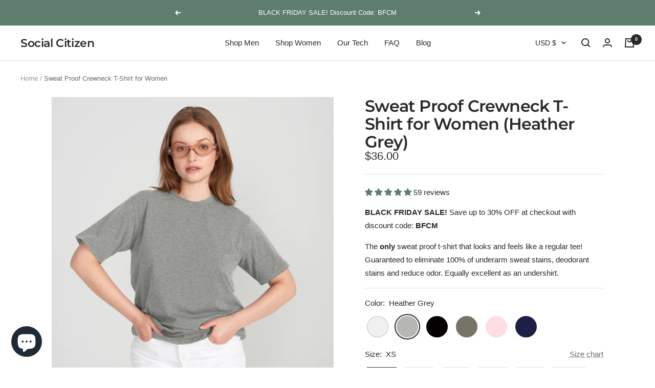

--- FILE ---
content_type: text/html; charset=utf-8
request_url: https://socialcitizen.shop/products/sweat-proof-crewneck-tshirt-for-women-heather-grey
body_size: 52859
content:
<!doctype html><html class="no-js" lang="en" dir="ltr">
  <head><meta content="lab7VgTWaLfe9AwjrdHoEoO0n14T6PdDfmbB7olfu2g" name="google-site-verification"/>
    <meta charset="utf-8">
    <meta name="viewport" content="width=device-width, initial-scale=1.0, height=device-height, minimum-scale=1.0, maximum-scale=1.0">
    <meta name="theme-color" content="#ffffff">

    <title>Grey - Women&#39;s Sweat Proof Shirt (Crewneck) | Social Citizen</title><meta name="description" content="Women&#39;s fashionable grey crewneck t-shirt to completely eliminate sweat stains. Feel confident &amp; comfortable in cotton. Free US/CA Shipping for $50+ orders."><link rel="canonical" href="https://socialcitizen.shop/products/sweat-proof-crewneck-tshirt-for-women-heather-grey">

    
<link rel="shortcut icon" href="//socialcitizen.shop/cdn/shop/files/SC-blk_96x96.png?v=1639805090" type="image/png"><link rel="preconnect" href="https://cdn.shopify.com">
    <link rel="dns-prefetch" href="https://productreviews.shopifycdn.com">
    <link rel="dns-prefetch" href="https://www.google-analytics.com"><link rel="preconnect" href="https://fonts.shopifycdn.com" crossorigin><link rel="preload" as="style" href="//socialcitizen.shop/cdn/shop/t/29/assets/theme.css?v=143236762494606639311700975005">
    <link rel="preload" as="script" href="//socialcitizen.shop/cdn/shop/t/29/assets/vendor.js?v=22537653015059156621665508000">
    <link rel="preload" as="script" href="//socialcitizen.shop/cdn/shop/t/29/assets/theme.js?v=20986686032056461191665508000"><link rel="preload" as="fetch" href="/products/sweat-proof-crewneck-tshirt-for-women-heather-grey.js" crossorigin>
      <link rel="preload" as="image" imagesizes="(max-width: 999px) calc(100vw - 48px), 640px" imagesrcset="//socialcitizen.shop/cdn/shop/products/2021_06_07SOCIALCITIZEN24627-heathergrey_400x.jpg?v=1667578787 400w, //socialcitizen.shop/cdn/shop/products/2021_06_07SOCIALCITIZEN24627-heathergrey_500x.jpg?v=1667578787 500w, //socialcitizen.shop/cdn/shop/products/2021_06_07SOCIALCITIZEN24627-heathergrey_600x.jpg?v=1667578787 600w, //socialcitizen.shop/cdn/shop/products/2021_06_07SOCIALCITIZEN24627-heathergrey_700x.jpg?v=1667578787 700w, //socialcitizen.shop/cdn/shop/products/2021_06_07SOCIALCITIZEN24627-heathergrey_800x.jpg?v=1667578787 800w, //socialcitizen.shop/cdn/shop/products/2021_06_07SOCIALCITIZEN24627-heathergrey_900x.jpg?v=1667578787 900w, //socialcitizen.shop/cdn/shop/products/2021_06_07SOCIALCITIZEN24627-heathergrey_1000x.jpg?v=1667578787 1000w, //socialcitizen.shop/cdn/shop/products/2021_06_07SOCIALCITIZEN24627-heathergrey_1100x.jpg?v=1667578787 1100w, //socialcitizen.shop/cdn/shop/products/2021_06_07SOCIALCITIZEN24627-heathergrey_1200x.jpg?v=1667578787 1200w, //socialcitizen.shop/cdn/shop/products/2021_06_07SOCIALCITIZEN24627-heathergrey_1300x.jpg?v=1667578787 1300w, //socialcitizen.shop/cdn/shop/products/2021_06_07SOCIALCITIZEN24627-heathergrey_1400x.jpg?v=1667578787 1400w, //socialcitizen.shop/cdn/shop/products/2021_06_07SOCIALCITIZEN24627-heathergrey_1500x.jpg?v=1667578787 1500w, //socialcitizen.shop/cdn/shop/products/2021_06_07SOCIALCITIZEN24627-heathergrey_1600x.jpg?v=1667578787 1600w, //socialcitizen.shop/cdn/shop/products/2021_06_07SOCIALCITIZEN24627-heathergrey_1700x.jpg?v=1667578787 1700w, //socialcitizen.shop/cdn/shop/products/2021_06_07SOCIALCITIZEN24627-heathergrey_1800x.jpg?v=1667578787 1800w
"><link rel="preload" as="script" href="//socialcitizen.shop/cdn/shop/t/29/assets/flickity.js?v=7371222024733052561665508000"><meta property="og:type" content="product">
  <meta property="og:title" content="Sweat Proof Crewneck T-Shirt for Women">
  <meta property="product:price:amount" content="36.00">
  <meta property="product:price:currency" content="USD"><meta property="og:image" content="http://socialcitizen.shop/cdn/shop/products/2021_06_07SOCIALCITIZEN24627-heathergrey.jpg?v=1667578787">
  <meta property="og:image:secure_url" content="https://socialcitizen.shop/cdn/shop/products/2021_06_07SOCIALCITIZEN24627-heathergrey.jpg?v=1667578787">
  <meta property="og:image:width" content="2400">
  <meta property="og:image:height" content="3000"><meta property="og:description" content="Women&#39;s fashionable grey crewneck t-shirt to completely eliminate sweat stains. Feel confident &amp; comfortable in cotton. Free US/CA Shipping for $50+ orders."><meta property="og:url" content="https://socialcitizen.shop/products/sweat-proof-crewneck-tshirt-for-women-heather-grey">
<meta property="og:site_name" content="Social Citizen"><meta name="twitter:card" content="summary"><meta name="twitter:title" content="Sweat Proof Crewneck T-Shirt for Women">
  <meta name="twitter:description" content="A fashionable T-Shirt with sweat proof pads hidden in the underarm that completely eliminate sweat stains! Feel confident and comfortable in any situation that makes you sweat excessively. This is the ultimate solution to hyperhidrosis. 95% cotton / 5% spandex."><meta name="twitter:image" content="https://socialcitizen.shop/cdn/shop/products/2021_06_07SOCIALCITIZEN24627-heathergrey_1200x1200_crop_center.jpg?v=1667578787">
  <meta name="twitter:image:alt" content="">
    
  <script type="application/ld+json">
  {
    "@context": "https://schema.org",
    "@type": "Product",
    "offers": [{
          "@type": "Offer",
          "name": "XS",
          "availability":"https://schema.org/InStock",
          "price": 36.0,
          "priceCurrency": "USD",
          "priceValidUntil": "2025-12-05","sku": "WST-Grey-XS","url": "/products/sweat-proof-crewneck-tshirt-for-women-heather-grey?variant=43809178353851"
        },
{
          "@type": "Offer",
          "name": "S",
          "availability":"https://schema.org/InStock",
          "price": 36.0,
          "priceCurrency": "USD",
          "priceValidUntil": "2025-12-05","sku": "WST-Grey-S","url": "/products/sweat-proof-crewneck-tshirt-for-women-heather-grey?variant=42357389459643"
        },
{
          "@type": "Offer",
          "name": "M",
          "availability":"https://schema.org/InStock",
          "price": 36.0,
          "priceCurrency": "USD",
          "priceValidUntil": "2025-12-05","sku": "WST-Grey-M","url": "/products/sweat-proof-crewneck-tshirt-for-women-heather-grey?variant=42357389492411"
        },
{
          "@type": "Offer",
          "name": "L",
          "availability":"https://schema.org/InStock",
          "price": 36.0,
          "priceCurrency": "USD",
          "priceValidUntil": "2025-12-05","sku": "WST-Grey-L","url": "/products/sweat-proof-crewneck-tshirt-for-women-heather-grey?variant=42357389525179"
        },
{
          "@type": "Offer",
          "name": "XL",
          "availability":"https://schema.org/InStock",
          "price": 36.0,
          "priceCurrency": "USD",
          "priceValidUntil": "2025-12-05","sku": "WST-Grey-XL","url": "/products/sweat-proof-crewneck-tshirt-for-women-heather-grey?variant=42357389557947"
        },
{
          "@type": "Offer",
          "name": "XXL",
          "availability":"https://schema.org/InStock",
          "price": 36.0,
          "priceCurrency": "USD",
          "priceValidUntil": "2025-12-05","sku": "WST-Grey-XXL","url": "/products/sweat-proof-crewneck-tshirt-for-women-heather-grey?variant=42357389590715"
        }
],"aggregateRating": {
        "@type": "AggregateRating",
        "ratingValue": "4.78",
        "reviewCount": "59",
        "worstRating": "1.0",
        "bestRating": "5.0"
      },
    "brand": {
      "@type": "Brand",
      "name": "Social Citizen"
    },
    "name": "Sweat Proof Crewneck T-Shirt for Women",
    "description": "A fashionable T-Shirt with sweat proof pads hidden in the underarm that completely eliminate sweat stains! Feel confident and comfortable in any situation that makes you sweat excessively. This is the ultimate solution to hyperhidrosis. 95% cotton \/ 5% spandex.",
    "category": "T-Shirt",
    "url": "/products/sweat-proof-crewneck-tshirt-for-women-heather-grey",
    "sku": "WST-Grey-XS",
    "image": {
      "@type": "ImageObject",
      "url": "https://socialcitizen.shop/cdn/shop/products/2021_06_07SOCIALCITIZEN24627-heathergrey_1024x.jpg?v=1667578787",
      "image": "https://socialcitizen.shop/cdn/shop/products/2021_06_07SOCIALCITIZEN24627-heathergrey_1024x.jpg?v=1667578787",
      "name": "",
      "width": "1024",
      "height": "1024"
    }
  }
  </script>



  <script type="application/ld+json">
  {
    "@context": "https://schema.org",
    "@type": "BreadcrumbList",
  "itemListElement": [{
      "@type": "ListItem",
      "position": 1,
      "name": "Home",
      "item": "https://socialcitizen.shop"
    },{
          "@type": "ListItem",
          "position": 2,
          "name": "Sweat Proof Crewneck T-Shirt for Women",
          "item": "https://socialcitizen.shop/products/sweat-proof-crewneck-tshirt-for-women-heather-grey"
        }]
  }
  </script>

    <link rel="preload" href="//socialcitizen.shop/cdn/fonts/montserrat/montserrat_n6.1326b3e84230700ef15b3a29fb520639977513e0.woff2" as="font" type="font/woff2" crossorigin><style>
  /* Typography (heading) */
  @font-face {
  font-family: Montserrat;
  font-weight: 600;
  font-style: normal;
  font-display: swap;
  src: url("//socialcitizen.shop/cdn/fonts/montserrat/montserrat_n6.1326b3e84230700ef15b3a29fb520639977513e0.woff2") format("woff2"),
       url("//socialcitizen.shop/cdn/fonts/montserrat/montserrat_n6.652f051080eb14192330daceed8cd53dfdc5ead9.woff") format("woff");
}

@font-face {
  font-family: Montserrat;
  font-weight: 600;
  font-style: italic;
  font-display: swap;
  src: url("//socialcitizen.shop/cdn/fonts/montserrat/montserrat_i6.e90155dd2f004112a61c0322d66d1f59dadfa84b.woff2") format("woff2"),
       url("//socialcitizen.shop/cdn/fonts/montserrat/montserrat_i6.41470518d8e9d7f1bcdd29a447c2397e5393943f.woff") format("woff");
}

/* Typography (body) */
  



:root {--heading-color: 40, 40, 40;
    --text-color: 40, 40, 40;
    --background: 255, 255, 255;
    --secondary-background: 245, 245, 245;
    --border-color: 223, 223, 223;
    --border-color-darker: 169, 169, 169;
    --success-color: 46, 158, 123;
    --success-background: 213, 236, 229;
    --error-color: 222, 42, 42;
    --error-background: 253, 240, 240;
    --primary-button-background: 94, 125, 111;
    --primary-button-text-color: 255, 255, 255;
    --secondary-button-background: 243, 255, 52;
    --secondary-button-text-color: 40, 40, 40;
    --product-star-rating: 246, 164, 41;
    --product-on-sale-accent: 222, 42, 42;
    --product-sold-out-accent: 111, 113, 155;
    --product-custom-label-background: 94, 125, 111;
    --product-custom-label-text-color: 255, 255, 255;
    --product-custom-label-2-background: 243, 255, 52;
    --product-custom-label-2-text-color: 0, 0, 0;
    --product-low-stock-text-color: 222, 42, 42;
    --product-in-stock-text-color: 46, 158, 123;
    --loading-bar-background: 40, 40, 40;

    /* We duplicate some "base" colors as root colors, which is useful to use on drawer elements or popover without. Those should not be overridden to avoid issues */
    --root-heading-color: 40, 40, 40;
    --root-text-color: 40, 40, 40;
    --root-background: 255, 255, 255;
    --root-border-color: 223, 223, 223;
    --root-primary-button-background: 94, 125, 111;
    --root-primary-button-text-color: 255, 255, 255;

    --base-font-size: 15px;
    --heading-font-family: Montserrat, sans-serif;
    --heading-font-weight: 600;
    --heading-font-style: normal;
    --heading-text-transform: normal;
    --text-font-family: "system_ui", -apple-system, 'Segoe UI', Roboto, 'Helvetica Neue', 'Noto Sans', 'Liberation Sans', Arial, sans-serif, 'Apple Color Emoji', 'Segoe UI Emoji', 'Segoe UI Symbol', 'Noto Color Emoji';
    --text-font-weight: 400;
    --text-font-style: normal;
    --text-font-bold-weight: 700;

    /* Typography (font size) */
    --heading-xxsmall-font-size: 10px;
    --heading-xsmall-font-size: 10px;
    --heading-small-font-size: 11px;
    --heading-large-font-size: 32px;
    --heading-h1-font-size: 32px;
    --heading-h2-font-size: 28px;
    --heading-h3-font-size: 26px;
    --heading-h4-font-size: 22px;
    --heading-h5-font-size: 18px;
    --heading-h6-font-size: 16px;

    /* Control the look and feel of the theme by changing radius of various elements */
    --button-border-radius: 0px;
    --block-border-radius: 0px;
    --block-border-radius-reduced: 0px;
    --color-swatch-border-radius: 100%;

    /* Button size */
    --button-height: 48px;
    --button-small-height: 40px;

    /* Form related */
    --form-input-field-height: 48px;
    --form-input-gap: 16px;
    --form-submit-margin: 24px;

    /* Product listing related variables */
    --product-list-block-spacing: 32px;

    /* Video related */
    --play-button-background: 255, 255, 255;
    --play-button-arrow: 40, 40, 40;

    /* RTL support */
    --transform-logical-flip: 1;
    --transform-origin-start: left;
    --transform-origin-end: right;

    /* Other */
    --zoom-cursor-svg-url: url(//socialcitizen.shop/cdn/shop/t/29/assets/zoom-cursor.svg?v=39908859784506347231665508000);
    --arrow-right-svg-url: url(//socialcitizen.shop/cdn/shop/t/29/assets/arrow-right.svg?v=40046868119262634591665508000);
    --arrow-left-svg-url: url(//socialcitizen.shop/cdn/shop/t/29/assets/arrow-left.svg?v=158856395986752206651665508000);

    /* Some useful variables that we can reuse in our CSS. Some explanation are needed for some of them:
       - container-max-width-minus-gutters: represents the container max width without the edge gutters
       - container-outer-width: considering the screen width, represent all the space outside the container
       - container-outer-margin: same as container-outer-width but get set to 0 inside a container
       - container-inner-width: the effective space inside the container (minus gutters)
       - grid-column-width: represents the width of a single column of the grid
       - vertical-breather: this is a variable that defines the global "spacing" between sections, and inside the section
                            to create some "breath" and minimum spacing
     */
    --container-max-width: 1600px;
    --container-gutter: 24px;
    --container-max-width-minus-gutters: calc(var(--container-max-width) - (var(--container-gutter)) * 2);
    --container-outer-width: max(calc((100vw - var(--container-max-width-minus-gutters)) / 2), var(--container-gutter));
    --container-outer-margin: var(--container-outer-width);
    --container-inner-width: calc(100vw - var(--container-outer-width) * 2);

    --grid-column-count: 10;
    --grid-gap: 24px;
    --grid-column-width: calc((100vw - var(--container-outer-width) * 2 - var(--grid-gap) * (var(--grid-column-count) - 1)) / var(--grid-column-count));

    --vertical-breather: 28px;
    --vertical-breather-tight: 28px;

    /* Shopify related variables */
    --payment-terms-background-color: #ffffff;
  }

  @media screen and (min-width: 741px) {
    :root {
      --container-gutter: 40px;
      --grid-column-count: 20;
      --vertical-breather: 40px;
      --vertical-breather-tight: 40px;

      /* Typography (font size) */
      --heading-xsmall-font-size: 11px;
      --heading-small-font-size: 12px;
      --heading-large-font-size: 48px;
      --heading-h1-font-size: 48px;
      --heading-h2-font-size: 36px;
      --heading-h3-font-size: 30px;
      --heading-h4-font-size: 22px;
      --heading-h5-font-size: 18px;
      --heading-h6-font-size: 16px;

      /* Form related */
      --form-input-field-height: 52px;
      --form-submit-margin: 32px;

      /* Button size */
      --button-height: 52px;
      --button-small-height: 44px;
    }
  }

  @media screen and (min-width: 1200px) {
    :root {
      --vertical-breather: 48px;
      --vertical-breather-tight: 48px;
      --product-list-block-spacing: 48px;

      /* Typography */
      --heading-large-font-size: 58px;
      --heading-h1-font-size: 50px;
      --heading-h2-font-size: 44px;
      --heading-h3-font-size: 32px;
      --heading-h4-font-size: 26px;
      --heading-h5-font-size: 22px;
      --heading-h6-font-size: 16px;
    }
  }

  @media screen and (min-width: 1600px) {
    :root {
      --vertical-breather: 48px;
      --vertical-breather-tight: 48px;
    }
  }
</style>
    <script>
  // This allows to expose several variables to the global scope, to be used in scripts
  window.themeVariables = {
    settings: {
      direction: "ltr",
      pageType: "product",
      cartCount: 0,
      moneyFormat: "${{amount}}",
      moneyWithCurrencyFormat: "${{amount}} USD",
      showVendor: false,
      discountMode: "saving",
      currencyCodeEnabled: false,
      searchMode: "product,article,collection",
      searchUnavailableProducts: "last",
      cartType: "drawer",
      cartCurrency: "USD",
      mobileZoomFactor: 2.5
    },

    routes: {
      host: "socialcitizen.shop",
      rootUrl: "\/",
      rootUrlWithoutSlash: '',
      cartUrl: "\/cart",
      cartAddUrl: "\/cart\/add",
      cartChangeUrl: "\/cart\/change",
      searchUrl: "\/search",
      predictiveSearchUrl: "\/search\/suggest",
      productRecommendationsUrl: "\/recommendations\/products"
    },

    strings: {
      accessibilityDelete: "Delete",
      accessibilityClose: "Close",
      collectionSoldOut: "Sold out",
      collectionDiscount: "Save @savings@",
      productSalePrice: "Sale price",
      productRegularPrice: "Regular price",
      productFormUnavailable: "Unavailable",
      productFormSoldOut: "Sold out",
      productFormPreOrder: "Pre-order",
      productFormAddToCart: "Add to cart",
      searchNoResults: "No results could be found.",
      searchNewSearch: "New search",
      searchProducts: "Products",
      searchArticles: "Journal",
      searchPages: "Pages",
      searchCollections: "Collections",
      cartViewCart: "View cart",
      cartItemAdded: "Item added to your cart!",
      cartItemAddedShort: "Added to your cart!",
      cartAddOrderNote: "Add order note",
      cartEditOrderNote: "Edit order note",
      shippingEstimatorNoResults: "Sorry, we do not ship to your address.",
      shippingEstimatorOneResult: "There is one shipping rate for your address:",
      shippingEstimatorMultipleResults: "There are several shipping rates for your address:",
      shippingEstimatorError: "One or more error occurred while retrieving shipping rates:"
    },

    libs: {
      flickity: "\/\/socialcitizen.shop\/cdn\/shop\/t\/29\/assets\/flickity.js?v=7371222024733052561665508000",
      photoswipe: "\/\/socialcitizen.shop\/cdn\/shop\/t\/29\/assets\/photoswipe.js?v=132268647426145925301665508000",
      qrCode: "\/\/socialcitizen.shop\/cdn\/shopifycloud\/storefront\/assets\/themes_support\/vendor\/qrcode-3f2b403b.js"
    },

    breakpoints: {
      phone: 'screen and (max-width: 740px)',
      tablet: 'screen and (min-width: 741px) and (max-width: 999px)',
      tabletAndUp: 'screen and (min-width: 741px)',
      pocket: 'screen and (max-width: 999px)',
      lap: 'screen and (min-width: 1000px) and (max-width: 1199px)',
      lapAndUp: 'screen and (min-width: 1000px)',
      desktop: 'screen and (min-width: 1200px)',
      wide: 'screen and (min-width: 1400px)'
    },

    info: {
      name: 'Focal',
      version: '8.0.0'
    }
  };

  if ('noModule' in HTMLScriptElement.prototype) {
    // Old browsers (like IE) that does not support module will be considered as if not executing JS at all
    document.documentElement.className = document.documentElement.className.replace('no-js', 'js');

    requestAnimationFrame(() => {
      const viewportHeight = (window.visualViewport ? window.visualViewport.height : document.documentElement.clientHeight);
      document.documentElement.style.setProperty('--window-height',viewportHeight + 'px');
    });
  }// We save the product ID in local storage to be eventually used for recently viewed section
    try {
      const items = JSON.parse(localStorage.getItem('theme:recently-viewed-products') || '[]');

      // We check if the current product already exists, and if it does not, we add it at the start
      if (!items.includes(7296643170491)) {
        items.unshift(7296643170491);
      }

      localStorage.setItem('theme:recently-viewed-products', JSON.stringify(items.slice(0, 20)));
    } catch (e) {
      // Safari in private mode does not allow setting item, we silently fail
    }</script>

    <link rel="stylesheet" href="//socialcitizen.shop/cdn/shop/t/29/assets/theme.css?v=143236762494606639311700975005">

    <script src="//socialcitizen.shop/cdn/shop/t/29/assets/vendor.js?v=22537653015059156621665508000" defer></script>
    <script src="//socialcitizen.shop/cdn/shop/t/29/assets/theme.js?v=20986686032056461191665508000" defer></script>
    <script src="//socialcitizen.shop/cdn/shop/t/29/assets/custom.js?v=164697751803368037971683663787" defer></script>

    <script>window.performance && window.performance.mark && window.performance.mark('shopify.content_for_header.start');</script><meta name="google-site-verification" content="lab7VgTWaLfe9AwjrdHoEoO0n14T6PdDfmbB7olfu2g">
<meta name="facebook-domain-verification" content="6ribondv0ebwaavhk2pe03vc8nlbwb">
<meta id="shopify-digital-wallet" name="shopify-digital-wallet" content="/26244841547/digital_wallets/dialog">
<meta name="shopify-checkout-api-token" content="adc40df4a9381d530b3963f895288c6b">
<meta id="in-context-paypal-metadata" data-shop-id="26244841547" data-venmo-supported="false" data-environment="production" data-locale="en_US" data-paypal-v4="true" data-currency="USD">
<link rel="alternate" type="application/json+oembed" href="https://socialcitizen.shop/products/sweat-proof-crewneck-tshirt-for-women-heather-grey.oembed">
<script async="async" src="/checkouts/internal/preloads.js?locale=en-US"></script>
<link rel="preconnect" href="https://shop.app" crossorigin="anonymous">
<script async="async" src="https://shop.app/checkouts/internal/preloads.js?locale=en-US&shop_id=26244841547" crossorigin="anonymous"></script>
<script id="apple-pay-shop-capabilities" type="application/json">{"shopId":26244841547,"countryCode":"CA","currencyCode":"USD","merchantCapabilities":["supports3DS"],"merchantId":"gid:\/\/shopify\/Shop\/26244841547","merchantName":"Social Citizen","requiredBillingContactFields":["postalAddress","email","phone"],"requiredShippingContactFields":["postalAddress","email","phone"],"shippingType":"shipping","supportedNetworks":["visa","masterCard","amex","discover","jcb"],"total":{"type":"pending","label":"Social Citizen","amount":"1.00"},"shopifyPaymentsEnabled":true,"supportsSubscriptions":true}</script>
<script id="shopify-features" type="application/json">{"accessToken":"adc40df4a9381d530b3963f895288c6b","betas":["rich-media-storefront-analytics"],"domain":"socialcitizen.shop","predictiveSearch":true,"shopId":26244841547,"locale":"en"}</script>
<script>var Shopify = Shopify || {};
Shopify.shop = "socialcitizen-shop.myshopify.com";
Shopify.locale = "en";
Shopify.currency = {"active":"USD","rate":"1.0"};
Shopify.country = "US";
Shopify.theme = {"name":"Dragon's Den - Oct 12 2022","id":132450386107,"schema_name":"Focal","schema_version":"8.3.0","theme_store_id":null,"role":"main"};
Shopify.theme.handle = "null";
Shopify.theme.style = {"id":null,"handle":null};
Shopify.cdnHost = "socialcitizen.shop/cdn";
Shopify.routes = Shopify.routes || {};
Shopify.routes.root = "/";</script>
<script type="module">!function(o){(o.Shopify=o.Shopify||{}).modules=!0}(window);</script>
<script>!function(o){function n(){var o=[];function n(){o.push(Array.prototype.slice.apply(arguments))}return n.q=o,n}var t=o.Shopify=o.Shopify||{};t.loadFeatures=n(),t.autoloadFeatures=n()}(window);</script>
<script>
  window.ShopifyPay = window.ShopifyPay || {};
  window.ShopifyPay.apiHost = "shop.app\/pay";
  window.ShopifyPay.redirectState = null;
</script>
<script id="shop-js-analytics" type="application/json">{"pageType":"product"}</script>
<script defer="defer" async type="module" src="//socialcitizen.shop/cdn/shopifycloud/shop-js/modules/v2/client.init-shop-cart-sync_D0dqhulL.en.esm.js"></script>
<script defer="defer" async type="module" src="//socialcitizen.shop/cdn/shopifycloud/shop-js/modules/v2/chunk.common_CpVO7qML.esm.js"></script>
<script type="module">
  await import("//socialcitizen.shop/cdn/shopifycloud/shop-js/modules/v2/client.init-shop-cart-sync_D0dqhulL.en.esm.js");
await import("//socialcitizen.shop/cdn/shopifycloud/shop-js/modules/v2/chunk.common_CpVO7qML.esm.js");

  window.Shopify.SignInWithShop?.initShopCartSync?.({"fedCMEnabled":true,"windoidEnabled":true});

</script>
<script>
  window.Shopify = window.Shopify || {};
  if (!window.Shopify.featureAssets) window.Shopify.featureAssets = {};
  window.Shopify.featureAssets['shop-js'] = {"shop-cart-sync":["modules/v2/client.shop-cart-sync_D9bwt38V.en.esm.js","modules/v2/chunk.common_CpVO7qML.esm.js"],"init-fed-cm":["modules/v2/client.init-fed-cm_BJ8NPuHe.en.esm.js","modules/v2/chunk.common_CpVO7qML.esm.js"],"init-shop-email-lookup-coordinator":["modules/v2/client.init-shop-email-lookup-coordinator_pVrP2-kG.en.esm.js","modules/v2/chunk.common_CpVO7qML.esm.js"],"shop-cash-offers":["modules/v2/client.shop-cash-offers_CNh7FWN-.en.esm.js","modules/v2/chunk.common_CpVO7qML.esm.js","modules/v2/chunk.modal_DKF6x0Jh.esm.js"],"init-shop-cart-sync":["modules/v2/client.init-shop-cart-sync_D0dqhulL.en.esm.js","modules/v2/chunk.common_CpVO7qML.esm.js"],"init-windoid":["modules/v2/client.init-windoid_DaoAelzT.en.esm.js","modules/v2/chunk.common_CpVO7qML.esm.js"],"shop-toast-manager":["modules/v2/client.shop-toast-manager_1DND8Tac.en.esm.js","modules/v2/chunk.common_CpVO7qML.esm.js"],"pay-button":["modules/v2/client.pay-button_CFeQi1r6.en.esm.js","modules/v2/chunk.common_CpVO7qML.esm.js"],"shop-button":["modules/v2/client.shop-button_Ca94MDdQ.en.esm.js","modules/v2/chunk.common_CpVO7qML.esm.js"],"shop-login-button":["modules/v2/client.shop-login-button_DPYNfp1Z.en.esm.js","modules/v2/chunk.common_CpVO7qML.esm.js","modules/v2/chunk.modal_DKF6x0Jh.esm.js"],"avatar":["modules/v2/client.avatar_BTnouDA3.en.esm.js"],"shop-follow-button":["modules/v2/client.shop-follow-button_BMKh4nJE.en.esm.js","modules/v2/chunk.common_CpVO7qML.esm.js","modules/v2/chunk.modal_DKF6x0Jh.esm.js"],"init-customer-accounts-sign-up":["modules/v2/client.init-customer-accounts-sign-up_CJXi5kRN.en.esm.js","modules/v2/client.shop-login-button_DPYNfp1Z.en.esm.js","modules/v2/chunk.common_CpVO7qML.esm.js","modules/v2/chunk.modal_DKF6x0Jh.esm.js"],"init-shop-for-new-customer-accounts":["modules/v2/client.init-shop-for-new-customer-accounts_BoBxkgWu.en.esm.js","modules/v2/client.shop-login-button_DPYNfp1Z.en.esm.js","modules/v2/chunk.common_CpVO7qML.esm.js","modules/v2/chunk.modal_DKF6x0Jh.esm.js"],"init-customer-accounts":["modules/v2/client.init-customer-accounts_DCuDTzpR.en.esm.js","modules/v2/client.shop-login-button_DPYNfp1Z.en.esm.js","modules/v2/chunk.common_CpVO7qML.esm.js","modules/v2/chunk.modal_DKF6x0Jh.esm.js"],"checkout-modal":["modules/v2/client.checkout-modal_U_3e4VxF.en.esm.js","modules/v2/chunk.common_CpVO7qML.esm.js","modules/v2/chunk.modal_DKF6x0Jh.esm.js"],"lead-capture":["modules/v2/client.lead-capture_DEgn0Z8u.en.esm.js","modules/v2/chunk.common_CpVO7qML.esm.js","modules/v2/chunk.modal_DKF6x0Jh.esm.js"],"shop-login":["modules/v2/client.shop-login_CoM5QKZ_.en.esm.js","modules/v2/chunk.common_CpVO7qML.esm.js","modules/v2/chunk.modal_DKF6x0Jh.esm.js"],"payment-terms":["modules/v2/client.payment-terms_BmrqWn8r.en.esm.js","modules/v2/chunk.common_CpVO7qML.esm.js","modules/v2/chunk.modal_DKF6x0Jh.esm.js"]};
</script>
<script>(function() {
  var isLoaded = false;
  function asyncLoad() {
    if (isLoaded) return;
    isLoaded = true;
    var urls = ["https:\/\/api.fastbundle.co\/scripts\/src.js?shop=socialcitizen-shop.myshopify.com","https:\/\/static.shareasale.com\/json\/shopify\/deduplication.js?shop=socialcitizen-shop.myshopify.com","https:\/\/static.shareasale.com\/json\/shopify\/shareasale-tracking.js?sasmid=127595\u0026ssmtid=19038\u0026shop=socialcitizen-shop.myshopify.com","\/\/cdn.shopify.com\/proxy\/9780d94170ebec63f831578e63395ea33e24fbb507eced617f1e3d154951c445\/api.goaffpro.com\/loader.js?shop=socialcitizen-shop.myshopify.com\u0026sp-cache-control=cHVibGljLCBtYXgtYWdlPTkwMA"];
    for (var i = 0; i < urls.length; i++) {
      var s = document.createElement('script');
      s.type = 'text/javascript';
      s.async = true;
      s.src = urls[i];
      var x = document.getElementsByTagName('script')[0];
      x.parentNode.insertBefore(s, x);
    }
  };
  if(window.attachEvent) {
    window.attachEvent('onload', asyncLoad);
  } else {
    window.addEventListener('load', asyncLoad, false);
  }
})();</script>
<script id="__st">var __st={"a":26244841547,"offset":-18000,"reqid":"68ea0586-5fe3-49d4-a812-00ae19fe24ae-1764115011","pageurl":"socialcitizen.shop\/products\/sweat-proof-crewneck-tshirt-for-women-heather-grey","u":"e1436b522cf8","p":"product","rtyp":"product","rid":7296643170491};</script>
<script>window.ShopifyPaypalV4VisibilityTracking = true;</script>
<script id="captcha-bootstrap">!function(){'use strict';const t='contact',e='account',n='new_comment',o=[[t,t],['blogs',n],['comments',n],[t,'customer']],c=[[e,'customer_login'],[e,'guest_login'],[e,'recover_customer_password'],[e,'create_customer']],r=t=>t.map((([t,e])=>`form[action*='/${t}']:not([data-nocaptcha='true']) input[name='form_type'][value='${e}']`)).join(','),a=t=>()=>t?[...document.querySelectorAll(t)].map((t=>t.form)):[];function s(){const t=[...o],e=r(t);return a(e)}const i='password',u='form_key',d=['recaptcha-v3-token','g-recaptcha-response','h-captcha-response',i],f=()=>{try{return window.sessionStorage}catch{return}},m='__shopify_v',_=t=>t.elements[u];function p(t,e,n=!1){try{const o=window.sessionStorage,c=JSON.parse(o.getItem(e)),{data:r}=function(t){const{data:e,action:n}=t;return t[m]||n?{data:e,action:n}:{data:t,action:n}}(c);for(const[e,n]of Object.entries(r))t.elements[e]&&(t.elements[e].value=n);n&&o.removeItem(e)}catch(o){console.error('form repopulation failed',{error:o})}}const l='form_type',E='cptcha';function T(t){t.dataset[E]=!0}const w=window,h=w.document,L='Shopify',v='ce_forms',y='captcha';let A=!1;((t,e)=>{const n=(g='f06e6c50-85a8-45c8-87d0-21a2b65856fe',I='https://cdn.shopify.com/shopifycloud/storefront-forms-hcaptcha/ce_storefront_forms_captcha_hcaptcha.v1.5.2.iife.js',D={infoText:'Protected by hCaptcha',privacyText:'Privacy',termsText:'Terms'},(t,e,n)=>{const o=w[L][v],c=o.bindForm;if(c)return c(t,g,e,D).then(n);var r;o.q.push([[t,g,e,D],n]),r=I,A||(h.body.append(Object.assign(h.createElement('script'),{id:'captcha-provider',async:!0,src:r})),A=!0)});var g,I,D;w[L]=w[L]||{},w[L][v]=w[L][v]||{},w[L][v].q=[],w[L][y]=w[L][y]||{},w[L][y].protect=function(t,e){n(t,void 0,e),T(t)},Object.freeze(w[L][y]),function(t,e,n,w,h,L){const[v,y,A,g]=function(t,e,n){const i=e?o:[],u=t?c:[],d=[...i,...u],f=r(d),m=r(i),_=r(d.filter((([t,e])=>n.includes(e))));return[a(f),a(m),a(_),s()]}(w,h,L),I=t=>{const e=t.target;return e instanceof HTMLFormElement?e:e&&e.form},D=t=>v().includes(t);t.addEventListener('submit',(t=>{const e=I(t);if(!e)return;const n=D(e)&&!e.dataset.hcaptchaBound&&!e.dataset.recaptchaBound,o=_(e),c=g().includes(e)&&(!o||!o.value);(n||c)&&t.preventDefault(),c&&!n&&(function(t){try{if(!f())return;!function(t){const e=f();if(!e)return;const n=_(t);if(!n)return;const o=n.value;o&&e.removeItem(o)}(t);const e=Array.from(Array(32),(()=>Math.random().toString(36)[2])).join('');!function(t,e){_(t)||t.append(Object.assign(document.createElement('input'),{type:'hidden',name:u})),t.elements[u].value=e}(t,e),function(t,e){const n=f();if(!n)return;const o=[...t.querySelectorAll(`input[type='${i}']`)].map((({name:t})=>t)),c=[...d,...o],r={};for(const[a,s]of new FormData(t).entries())c.includes(a)||(r[a]=s);n.setItem(e,JSON.stringify({[m]:1,action:t.action,data:r}))}(t,e)}catch(e){console.error('failed to persist form',e)}}(e),e.submit())}));const S=(t,e)=>{t&&!t.dataset[E]&&(n(t,e.some((e=>e===t))),T(t))};for(const o of['focusin','change'])t.addEventListener(o,(t=>{const e=I(t);D(e)&&S(e,y())}));const B=e.get('form_key'),M=e.get(l),P=B&&M;t.addEventListener('DOMContentLoaded',(()=>{const t=y();if(P)for(const e of t)e.elements[l].value===M&&p(e,B);[...new Set([...A(),...v().filter((t=>'true'===t.dataset.shopifyCaptcha))])].forEach((e=>S(e,t)))}))}(h,new URLSearchParams(w.location.search),n,t,e,['guest_login'])})(!0,!0)}();</script>
<script integrity="sha256-52AcMU7V7pcBOXWImdc/TAGTFKeNjmkeM1Pvks/DTgc=" data-source-attribution="shopify.loadfeatures" defer="defer" src="//socialcitizen.shop/cdn/shopifycloud/storefront/assets/storefront/load_feature-81c60534.js" crossorigin="anonymous"></script>
<script crossorigin="anonymous" defer="defer" src="//socialcitizen.shop/cdn/shopifycloud/storefront/assets/shopify_pay/storefront-65b4c6d7.js?v=20250812"></script>
<script data-source-attribution="shopify.dynamic_checkout.dynamic.init">var Shopify=Shopify||{};Shopify.PaymentButton=Shopify.PaymentButton||{isStorefrontPortableWallets:!0,init:function(){window.Shopify.PaymentButton.init=function(){};var t=document.createElement("script");t.src="https://socialcitizen.shop/cdn/shopifycloud/portable-wallets/latest/portable-wallets.en.js",t.type="module",document.head.appendChild(t)}};
</script>
<script data-source-attribution="shopify.dynamic_checkout.buyer_consent">
  function portableWalletsHideBuyerConsent(e){var t=document.getElementById("shopify-buyer-consent"),n=document.getElementById("shopify-subscription-policy-button");t&&n&&(t.classList.add("hidden"),t.setAttribute("aria-hidden","true"),n.removeEventListener("click",e))}function portableWalletsShowBuyerConsent(e){var t=document.getElementById("shopify-buyer-consent"),n=document.getElementById("shopify-subscription-policy-button");t&&n&&(t.classList.remove("hidden"),t.removeAttribute("aria-hidden"),n.addEventListener("click",e))}window.Shopify?.PaymentButton&&(window.Shopify.PaymentButton.hideBuyerConsent=portableWalletsHideBuyerConsent,window.Shopify.PaymentButton.showBuyerConsent=portableWalletsShowBuyerConsent);
</script>
<script data-source-attribution="shopify.dynamic_checkout.cart.bootstrap">document.addEventListener("DOMContentLoaded",(function(){function t(){return document.querySelector("shopify-accelerated-checkout-cart, shopify-accelerated-checkout")}if(t())Shopify.PaymentButton.init();else{new MutationObserver((function(e,n){t()&&(Shopify.PaymentButton.init(),n.disconnect())})).observe(document.body,{childList:!0,subtree:!0})}}));
</script>
<link id="shopify-accelerated-checkout-styles" rel="stylesheet" media="screen" href="https://socialcitizen.shop/cdn/shopifycloud/portable-wallets/latest/accelerated-checkout-backwards-compat.css" crossorigin="anonymous">
<style id="shopify-accelerated-checkout-cart">
        #shopify-buyer-consent {
  margin-top: 1em;
  display: inline-block;
  width: 100%;
}

#shopify-buyer-consent.hidden {
  display: none;
}

#shopify-subscription-policy-button {
  background: none;
  border: none;
  padding: 0;
  text-decoration: underline;
  font-size: inherit;
  cursor: pointer;
}

#shopify-subscription-policy-button::before {
  box-shadow: none;
}

      </style>

<script>window.performance && window.performance.mark && window.performance.mark('shopify.content_for_header.end');</script>
    
<!-- Start of Judge.me Core -->
<link rel="dns-prefetch" href="https://cdn.judge.me/">
<script data-cfasync='false' class='jdgm-settings-script'>window.jdgmSettings={"pagination":5,"disable_web_reviews":false,"badge_no_review_text":"No reviews","badge_n_reviews_text":"{{ n }} review/reviews","badge_star_color":"#5e7d6f","hide_badge_preview_if_no_reviews":true,"badge_hide_text":false,"enforce_center_preview_badge":false,"widget_title":"Customer Reviews","widget_open_form_text":"Write a review","widget_close_form_text":"Cancel review","widget_refresh_page_text":"Refresh page","widget_summary_text":"Based on {{ number_of_reviews }} review/reviews","widget_no_review_text":"Be the first to write a review","widget_name_field_text":"Name","widget_verified_name_field_text":"Verified Name (public)","widget_name_placeholder_text":"Enter your name (public)","widget_required_field_error_text":"This field is required.","widget_email_field_text":"Email","widget_verified_email_field_text":"Verified Email (private, can not be edited)","widget_email_placeholder_text":"Enter your email (private)","widget_email_field_error_text":"Please enter a valid email address.","widget_rating_field_text":"Rating","widget_review_title_field_text":"Review Title","widget_review_title_placeholder_text":"Give your review a title","widget_review_body_field_text":"Review","widget_review_body_placeholder_text":"Write your comments here","widget_pictures_field_text":"Picture/Video (optional)","widget_submit_review_text":"Submit Review","widget_submit_verified_review_text":"Submit Verified Review","widget_submit_success_msg_with_auto_publish":"Thank you! Please refresh the page in a few moments to see your review. You can remove or edit your review by logging into \u003ca href='https://judge.me/login' target='_blank' rel='nofollow noopener'\u003eJudge.me\u003c/a\u003e","widget_submit_success_msg_no_auto_publish":"Thank you! Your review will be published as soon as it is approved by the shop admin. You can remove or edit your review by logging into \u003ca href='https://judge.me/login' target='_blank' rel='nofollow noopener'\u003eJudge.me\u003c/a\u003e","widget_show_default_reviews_out_of_total_text":"Showing {{ n_reviews_shown }} out of {{ n_reviews }} reviews.","widget_show_all_link_text":"Show all","widget_show_less_link_text":"Show less","widget_author_said_text":"{{ reviewer_name }} said:","widget_days_text":"{{ n }} days ago","widget_weeks_text":"{{ n }} week/weeks ago","widget_months_text":"{{ n }} month/months ago","widget_years_text":"{{ n }} year/years ago","widget_yesterday_text":"Yesterday","widget_today_text":"Today","widget_replied_text":"\u003e\u003e {{ shop_name }} replied:","widget_read_more_text":"Read more","widget_rating_filter_color":"#5e7d6f","widget_rating_filter_see_all_text":"See all reviews","widget_sorting_most_recent_text":"Most Recent","widget_sorting_highest_rating_text":"Highest Rating","widget_sorting_lowest_rating_text":"Lowest Rating","widget_sorting_with_pictures_text":"Only Pictures","widget_sorting_most_helpful_text":"Most Helpful","widget_open_question_form_text":"Ask a question","widget_reviews_subtab_text":"Reviews","widget_questions_subtab_text":"Questions","widget_question_label_text":"Question","widget_answer_label_text":"Answer","widget_question_placeholder_text":"Write your question here","widget_submit_question_text":"Submit Question","widget_question_submit_success_text":"Thank you for your question! We will notify you once it gets answered.","widget_star_color":"#5e7d6f","verified_badge_text":"Verified","verified_badge_placement":"left-of-reviewer-name","widget_hide_border":false,"widget_social_share":false,"widget_thumb":false,"widget_review_location_show":false,"widget_location_format":"country_iso_code","all_reviews_include_out_of_store_products":true,"all_reviews_out_of_store_text":"(out of store)","all_reviews_product_name_prefix_text":"about","enable_review_pictures":true,"enable_question_anwser":true,"widget_product_reviews_subtab_text":"Product Reviews","widget_shop_reviews_subtab_text":"Shop Reviews","widget_sorting_pictures_first_text":"Pictures First","floating_tab_button_name":"★ Judge.me Reviews","floating_tab_title":"Let customers speak for us","floating_tab_url":"","floating_tab_url_enabled":false,"all_reviews_text_badge_text":"Customers rate us {{ shop.metafields.judgeme.all_reviews_rating | round: 1 }}/5 based on {{ shop.metafields.judgeme.all_reviews_count }} reviews.","all_reviews_text_badge_text_branded_style":"{{ shop.metafields.judgeme.all_reviews_rating | round: 1 }} out of 5 stars based on {{ shop.metafields.judgeme.all_reviews_count }} reviews","all_reviews_text_badge_url":"","featured_carousel_title":"Let customers speak for our sweat proof shirts","featured_carousel_count_text":"from {{ n }} reviews","featured_carousel_url":"","featured_carousel_autoslide_interval":12,"featured_carousel_height":300,"featured_carousel_width":100,"verified_count_badge_url":"","widget_histogram_use_custom_color":true,"widget_star_use_custom_color":true,"picture_reminder_submit_button":"Upload Pictures","widget_sorting_videos_first_text":"Videos First","widget_review_pending_text":"Pending","featured_carousel_items_for_large_screen":5,"remove_microdata_snippet":false,"preview_badge_no_question_text":"No questions","preview_badge_n_question_text":"{{ number_of_questions }} question/questions","widget_search_bar_placeholder":"Search reviews","widget_sorting_verified_only_text":"Verified only","featured_carousel_theme":"compact","featured_carousel_show_date":false,"featured_carousel_show_product":false,"featured_carousel_more_reviews_button_text":"Read more reviews","featured_carousel_view_product_button_text":"View product","all_reviews_page_load_more_text":"Load More Reviews","widget_public_name_text":"displayed publicly like","default_reviewer_name_has_non_latin":true,"widget_reviewer_anonymous":"Anonymous","medals_widget_title":"Judge.me Review Medals","widget_invalid_yt_video_url_error_text":"Not a YouTube video URL","widget_max_length_field_error_text":"Please enter no more than {0} characters.","widget_verified_by_shop_text":"Verified by Shop","widget_load_with_code_splitting":true,"widget_ugc_title":"Made by us, Shared by you","widget_ugc_subtitle":"Tag us to see your picture featured in our page","widget_ugc_primary_button_text":"Buy Now","widget_ugc_secondary_button_text":"Load More","widget_ugc_reviews_button_text":"View Reviews","widget_rating_metafield_value_type":true,"widget_summary_average_rating_text":"{{ average_rating }} out of 5","widget_media_grid_title":"Customer photos \u0026 videos","widget_media_grid_see_more_text":"See more","widget_verified_by_judgeme_text":"Verified by Judge.me","widget_verified_by_judgeme_text_in_store_medals":"Verified by Judge.me","widget_media_field_exceed_quantity_message":"Sorry, we can only accept {{ max_media }} for one review.","widget_media_field_exceed_limit_message":"{{ file_name }} is too large, please select a {{ media_type }} less than {{ size_limit }}MB.","widget_review_submitted_text":"Review Submitted!","widget_question_submitted_text":"Question Submitted!","widget_close_form_text_question":"Cancel","widget_write_your_answer_here_text":"Write your answer here","widget_show_collected_by_judgeme":false,"widget_collected_by_judgeme_text":"collected by Judge.me","widget_load_more_text":"Load More","widget_full_review_text":"Full Review","widget_read_more_reviews_text":"Read More Reviews","widget_read_questions_text":"Read Questions","widget_questions_and_answers_text":"Questions \u0026 Answers","widget_verified_by_text":"Verified by","widget_number_of_reviews_text":"{{ number_of_reviews }} reviews","widget_back_button_text":"Back","widget_next_button_text":"Next","widget_custom_forms_filter_button":"Filters","custom_forms_style":"vertical","how_reviews_are_collected":"How reviews are collected?","widget_gdpr_statement":"How we use your data: We’ll only contact you about the review you left, and only if necessary. By submitting your review, you agree to Judge.me’s \u003ca href='https://judge.me/terms' target='_blank' rel='nofollow noopener'\u003eterms\u003c/a\u003e, \u003ca href='https://judge.me/privacy' target='_blank' rel='nofollow noopener'\u003eprivacy\u003c/a\u003e and \u003ca href='https://judge.me/content-policy' target='_blank' rel='nofollow noopener'\u003econtent\u003c/a\u003e policies.","review_widget_best_location":true,"platform":"shopify","branding_url":"https://judge.me/reviews/socialcitizen-shop.myshopify.com","branding_text":"Powered by Judge.me","locale":"en","reply_name":"Social Citizen","widget_version":"2.1","footer":true,"autopublish":false,"review_dates":true,"enable_custom_form":false,"shop_use_review_site":true,"can_be_branded":false};</script> <style class='jdgm-settings-style'>.jdgm-xx{left:0}:not(.jdgm-prev-badge__stars)>.jdgm-star{color:#5e7d6f}.jdgm-histogram .jdgm-star.jdgm-star{color:#5e7d6f}.jdgm-preview-badge .jdgm-star.jdgm-star{color:#5e7d6f}.jdgm-histogram .jdgm-histogram__bar-content{background:#5e7d6f}.jdgm-histogram .jdgm-histogram__bar:after{background:#5e7d6f}.jdgm-prev-badge[data-average-rating='0.00']{display:none !important}.jdgm-author-all-initials{display:none !important}.jdgm-author-last-initial{display:none !important}.jdgm-rev-widg__title{visibility:hidden}.jdgm-rev-widg__summary-text{visibility:hidden}.jdgm-prev-badge__text{visibility:hidden}.jdgm-rev__replier:before{content:'socialcitizen.shop'}.jdgm-rev__prod-link-prefix:before{content:'about'}.jdgm-rev__out-of-store-text:before{content:'(out of store)'}@media only screen and (min-width: 768px){.jdgm-rev__pics .jdgm-rev_all-rev-page-picture-separator,.jdgm-rev__pics .jdgm-rev__product-picture{display:none}}@media only screen and (max-width: 768px){.jdgm-rev__pics .jdgm-rev_all-rev-page-picture-separator,.jdgm-rev__pics .jdgm-rev__product-picture{display:none}}.jdgm-preview-badge[data-template="product"]{display:none !important}.jdgm-preview-badge[data-template="collection"]{display:none !important}.jdgm-preview-badge[data-template="index"]{display:none !important}.jdgm-verified-count-badget[data-from-snippet="true"]{display:none !important}.jdgm-carousel-wrapper[data-from-snippet="true"]{display:none !important}.jdgm-all-reviews-text[data-from-snippet="true"]{display:none !important}.jdgm-medals-section[data-from-snippet="true"]{display:none !important}.jdgm-ugc-media-wrapper[data-from-snippet="true"]{display:none !important}
</style>

  
  
  
  <style class='jdgm-miracle-styles'>
  @-webkit-keyframes jdgm-spin{0%{-webkit-transform:rotate(0deg);-ms-transform:rotate(0deg);transform:rotate(0deg)}100%{-webkit-transform:rotate(359deg);-ms-transform:rotate(359deg);transform:rotate(359deg)}}@keyframes jdgm-spin{0%{-webkit-transform:rotate(0deg);-ms-transform:rotate(0deg);transform:rotate(0deg)}100%{-webkit-transform:rotate(359deg);-ms-transform:rotate(359deg);transform:rotate(359deg)}}@font-face{font-family:'JudgemeStar';src:url("[data-uri]") format("woff");font-weight:normal;font-style:normal}.jdgm-star{font-family:'JudgemeStar';display:inline !important;text-decoration:none !important;padding:0 4px 0 0 !important;margin:0 !important;font-weight:bold;opacity:1;-webkit-font-smoothing:antialiased;-moz-osx-font-smoothing:grayscale}.jdgm-star:hover{opacity:1}.jdgm-star:last-of-type{padding:0 !important}.jdgm-star.jdgm--on:before{content:"\e000"}.jdgm-star.jdgm--off:before{content:"\e001"}.jdgm-star.jdgm--half:before{content:"\e002"}.jdgm-widget *{margin:0;line-height:1.4;-webkit-box-sizing:border-box;-moz-box-sizing:border-box;box-sizing:border-box;-webkit-overflow-scrolling:touch}.jdgm-hidden{display:none !important;visibility:hidden !important}.jdgm-temp-hidden{display:none}.jdgm-spinner{width:40px;height:40px;margin:auto;border-radius:50%;border-top:2px solid #eee;border-right:2px solid #eee;border-bottom:2px solid #eee;border-left:2px solid #ccc;-webkit-animation:jdgm-spin 0.8s infinite linear;animation:jdgm-spin 0.8s infinite linear}.jdgm-prev-badge{display:block !important}

</style>


  
  
   


<script data-cfasync='false' class='jdgm-script'>
!function(e){window.jdgm=window.jdgm||{},jdgm.CDN_HOST="https://cdn.judge.me/",
jdgm.docReady=function(d){(e.attachEvent?"complete"===e.readyState:"loading"!==e.readyState)?
setTimeout(d,0):e.addEventListener("DOMContentLoaded",d)},jdgm.loadCSS=function(d,t,o,s){
!o&&jdgm.loadCSS.requestedUrls.indexOf(d)>=0||(jdgm.loadCSS.requestedUrls.push(d),
(s=e.createElement("link")).rel="stylesheet",s.class="jdgm-stylesheet",s.media="nope!",
s.href=d,s.onload=function(){this.media="all",t&&setTimeout(t)},e.body.appendChild(s))},
jdgm.loadCSS.requestedUrls=[],jdgm.loadJS=function(e,d){var t=new XMLHttpRequest;
t.onreadystatechange=function(){4===t.readyState&&(Function(t.response)(),d&&d(t.response))},
t.open("GET",e),t.send()},jdgm.docReady((function(){(window.jdgmLoadCSS||e.querySelectorAll(
".jdgm-widget, .jdgm-all-reviews-page").length>0)&&(jdgmSettings.widget_load_with_code_splitting?
parseFloat(jdgmSettings.widget_version)>=3?jdgm.loadCSS(jdgm.CDN_HOST+"widget_v3/base.css"):
jdgm.loadCSS(jdgm.CDN_HOST+"widget/base.css"):jdgm.loadCSS(jdgm.CDN_HOST+"shopify_v2.css"),
jdgm.loadJS(jdgm.CDN_HOST+"loader.js"))}))}(document);
</script>

<noscript><link rel="stylesheet" type="text/css" media="all" href="https://cdn.judge.me/shopify_v2.css"></noscript>
<!-- End of Judge.me Core -->


    
    
<!-- Google Tag Manager -->
<script>(function(w,d,s,l,i){w[l]=w[l]||[];w[l].push({'gtm.start':
new Date().getTime(),event:'gtm.js'});var f=d.getElementsByTagName(s)[0],
j=d.createElement(s),dl=l!='dataLayer'?'&l='+l:'';j.async=true;j.src=
'https://www.googletagmanager.com/gtm.js?id='+i+dl;f.parentNode.insertBefore(j,f);
})(window,document,'script','dataLayer','GTM-WH88L79');</script>
<!-- End Google Tag Manager -->

<script type="text/javascript">
  var jQuery351;
  window.dataLayer = window.dataLayer || [];

  function analyzifyInitialize(){
    window.analyzifyloadScript = function(url, callback) {
      var script = document.createElement('script');
      script.type = 'text/javascript';
      // If the browser is Internet Explorer
      if (script.readyState){
        script.onreadystatechange = function() {
          if (script.readyState == 'loaded' || script.readyState == 'complete') {
            script.onreadystatechange = null;
            callback();
          }
        };
        // For any other browser
      } else {
        script.onload = function() {
          callback();
        };
      }
      script.src = url;
      document.getElementsByTagName('head')[0].appendChild(script);
    }

    window.analyzifyAppStart = function(){
      
      window.dataLayer.push({
        event: "sh_info",
        
            page_type: "product",
          
        page_currency: "USD",
        
          user_type: "visitor"
        
      });

      window.analyzifyGetClickedProductPosition = function(elementHref, sku){
        if(sku != ''){
          var collection = null;
          
          return 0;
        }else{
          var elementIndex = -1
          collectionProductsElements = document.querySelectorAll('a[href*="/products/"]');
          collectionProductsElements.forEach(function(element,index){
            if (element.href.includes(elementHref)) {elementIndex = index + 1};
          });
          return elementIndex
        }
      }

      window.analyzifyCollectionPageHandle = function(){
        var collection = null;
        var collectionAllProducts = null;
        var collectionTitle = "";
        var collectionId = "";
        var collectionProductsBrand = [];
        var collectionProductsType = [];
        var collectionProductsSku = [];
        var collectionProductsName = [];
        var collectionProductsId = [];
        var collectionProductsPrice = [];
        var collectionProductsPosition = []; // we need to talk about, this data can be taken from DOM only (filter ON/OFF)
        var collectionGproductId = [];
        var collectionVariantId = [];
        

        window.dataLayer.push({
          event: 'ee_productImpression',
          category_name: collectionTitle,
          category_id: collectionId,
          category_product_brand: collectionProductsBrand,
          category_product_type: collectionProductsType,
          category_product_sku: collectionProductsSku,
          category_product_name: collectionProductsName,
          category_product_id: collectionProductsId,
          category_product_price: collectionProductsPrice,
          currency: "USD",
          category_product_position: collectionProductsPosition,
          g_product_id: collectionGproductId,
          variant_id: collectionVariantId
        });

        jQuery351(document).on('click', 'a[href*="/products/"]', function(event) {
          var href= jQuery351(this).attr('href');
          if(collectionAllProducts.length < 1 ) return;
          var handle = href.split('/products/')[1];
          var clickedProduct = collectionAllProducts.filter(function(product) {
              return product.handle === handle;
          });
          if (clickedProduct.length == 0 ) return;
          window.dataLayer.push({
            event: 'ee_productClick',
            category_name: collectionTitle,
            category_id: collectionId,
            product_name: clickedProduct[0].title,
            product_type: clickedProduct[0].type,
            sku: clickedProduct[0].variants[0].sku,
            product_id : clickedProduct[0].id.toString(),
            product_price: (clickedProduct[0].price / 100).toFixed(2).toString(),
            currency: "USD",
            product_brand: clickedProduct[0].vendor,
            product_position: analyzifyGetClickedProductPosition(href, clickedProduct[0].variants[0].sku),
            variant_id: clickedProduct[0].variants[0].id
          });
        });
      };

      window.analyzifySearchPageHandle = function(){
        var searchTerm = "";
        var searchResults = parseInt("");
        var searchResultsJson = null;
        var searchProductsBrand = [];
        var searchProductsType = [];
        var searchProductsSku = [];
        var searchProductsNames = [];
        var searchProductsIds = [];
        var searchProductsPrices = [];
        var searchProductsPosition = [];
        var searchGproductId = [];
        var searchVariantId = [];

        

        window.dataLayer.push({
          event: 'searchListInfo',
          page_type: 'search',
          search_term: searchTerm,
          search_results: searchResults,
          category_product_brand: searchProductsBrand,
          category_product_type: searchProductsType,
          category_product_sku: searchProductsSku,
          category_product_name: searchProductsNames,
          category_product_id: searchProductsIds,
          category_product_price: searchProductsPrices,
          currency: "USD",
          category_product_position: searchProductsPosition,
          g_product_id: searchGproductId,
          variant_id: searchVariantId
        });


        jQuery351(document).on('click', 'a[href*="/products/"]', function(event) {
          if(searchResultsJson.length < 1 ) return;
          var href= jQuery351(this).attr('href');
          var handle = href.split('/products/')[1];
          var clickedProduct = searchResultsJson.filter(function(product) {
            return handle.includes(product.handle);
          });
          if (clickedProduct.length == 0 ) return;

          window.dataLayer.push({
            event: 'ee_productClick',
            product_name: clickedProduct[0].title,
            product_type: clickedProduct[0].type,
            sku: clickedProduct[0].variants[0].sku,
            product_id : clickedProduct[0].id,
            product_price: (clickedProduct[0].price / 100).toFixed(2).toString(),
            currency: "USD",
            product_brand: clickedProduct[0].vendor,
            product_position: analyzifyGetClickedProductPosition(href, ""),
            variant_id: clickedProduct[0].variants[0].id
          });

        });
      };

      window.analyzifyProductPageHandle = function(){
        var productName = "Sweat Proof Crewneck T-Shirt for Women";
        var productId = "7296643170491";
        var productPrice = "36.0";
        var productBrand = "Social Citizen";
        var productType = "T-Shirt";
        var productSku = "WST-Grey-XS";
        var productCollection = "Sweat Proof Shirts For Women";

        window.dataLayer.push({
          event: 'ee_productDetail',
          name: productName,
          id: productId,
          price: productPrice,
          currency: "USD",
          brand: productBrand,
          product_type: productType,
          sku: productSku,
          category: productCollection,
          g_product_id: "shopify_US_"+productId+"_"+"43809178353851",
          variant_id: "43809178353851"
        });
        var first_atc = null;
        var selectors = ["input[name='add']", "button[name='add']", "#add-to-cart", "#AddToCartText", "#AddToCart", ".gtmatc", ".product-form__cart-submit", "#AddToCart-product-template", ".product-form__add-to-cart"];
        var found_selectors = 0;
        selectors.forEach(function(selector) {
          found_selectors += jQuery351(selector).length;
          if (first_atc == null && found_selectors) {
            first_atc = selector
          }
        });
        if (jQuery351(first_atc).length > 0 ) {
          jQuery351(document).on('click', first_atc, function(event) {
            var productForm = jQuery351(this).parents('form[action="/cart/add"]');
            var variantInput = productForm.find('*[name="id"]')
            var quantityInput = productForm.find('input[name="quantity"]')
            var itemQuantity = quantityInput.length > 0 ? quantityInput.val() : 1
            window.dataLayer.push({
              event: 'ee_addToCart',
              name: productName,
              id: productId,
              price: productPrice,
              currency: "USD",
              brand: productBrand,
              product_type: productType,
              category: productCollection,
              quantity: itemQuantity,
              variant: variantInput.val(),
              g_product_id: "shopify_US_"+productId+"_"+variantInput.val()
            });
          });
        }
      };

      window.checkoutEvent = function(){
        jQuery351.getJSON('/cart.js', function(cart) {
          if(cart.items.length > 0){
            var cartId = cart.token;
            var cartTotalValue = cart.total_price;
            var cartTotalQuantity = cart.item_count;
            var cartCurrency = cart.currency;
            var cartItemsName = [];
            var cartItemsBrand = [];
            var cartItemsType = [];
            var cartItemsSku = [];
            var cartItemsId = [];
            var cartItemsVariantId = [];
            var cartItemsVariantTitle = [];
            var cartItemsPrice = [];
            var cartItemsQuantity = [];
            var cartItemsQuantity = [];
            var cartGProductIds = [];

            jQuery351.each(cart.items, function(key,val) {
              cartItemsName.push(val.title);
              cartItemsBrand.push(val.vendor);
              cartItemsType.push(val.product_type);
              cartItemsSku.push(val.sku);
              cartItemsId.push(val.product_id);
              cartItemsVariantId.push(val.variant_id);
              cartItemsVariantTitle.push(val.title);
              cartItemsPrice.push(parseFloat(parseInt(val.original_price)/100));
              cartItemsQuantity.push(val.quantity);
              cartGProductIds.push("shopify_US_"+val.product_id+"_"+val.variant_id);
            });

            window.dataLayer.push({
              event: 'ee_checkout',
              page_type: 'cart',
              name: cartItemsName,
              brand: cartItemsBrand,
              product_type: cartItemsType,
              sku: cartItemsSku,
              id: cartItemsId,
              variant_id: cartItemsVariantId,
              variant: cartItemsVariantTitle,
              price: cartItemsPrice,
              quantity: cartItemsQuantity,
              cart_id: cart.token,
              currency: cartCurrency,
              totalValue: parseFloat(cart.total_price)/100,
              totalQuantity: cart.item_count,
              g_product_id: cartGProductIds
            });
           }
        });
      };

      window.analyzifyCartPageHandle = function(){
        var cartTotalValue = "0.0";
        var cartTotalQuantity = "0";
        var cartCurrency = "USD";
        var cartItemsName = [];
        var cartItemsCategory = [];
        var cartItemsBrand = [];
        var cartItemsType = [];
        var cartItemsSku = [];
        var cartItemsId = [];
        var cartItemsVariantId = [];
        var cartItemsVariantTitle = [];
        var cartItemsPrice = [];
        var cartItemsQuantity = [];
        var cartItemsCategoryIds = [];

        
        


        window.dataLayer.push({
          event: 'ee_checkout',
          page_type: 'cart',
          name: cartItemsName,
          category: cartItemsCategory,
          brand: cartItemsBrand,
          product_type: cartItemsType,
          sku: cartItemsSku,
          id: cartItemsId,
          variant_id: cartItemsVariantId,
          variant: cartItemsVariantTitle,
          price: cartItemsPrice,
          currency: "USD",
          quantity: cartItemsQuantity,
          category_id: cartItemsCategoryIds,
          currency: cartCurrency,
          totalValue: cartTotalValue,
          totalQuantity: cartTotalQuantity * 1
        });
      };

      
          analyzifyProductPageHandle()
        

      
      var cartItemsJson = {"note":null,"attributes":{},"original_total_price":0,"total_price":0,"total_discount":0,"total_weight":0.0,"item_count":0,"items":[],"requires_shipping":false,"currency":"USD","items_subtotal_price":0,"cart_level_discount_applications":[],"checkout_charge_amount":0};
      jQuery351(document).on('click', ".cart__remove", function(event) {
        var removedvid = jQuery351(this).attr("data-vid");
        var removedItemData = cartItemsJson.items.filter(function(item){
          return item.variant_id.toString() === removedvid
        })
        var removedItem = removedItemData[0];
        window.dataLayer.push({
          event:'ee_removeFromCart',
          name: removedItem.product_title,
          id : removedItem.product_id.toString(),
          variant : removedItem.id.toString(),
          price: (removedItem.price / 100).toFixed(2).toString(),
          currency: "USD",
          brand: removedItem.vendor,
          quantity: removedItem.quantity
        });
      });
    }
  }

  analyzifyInitialize();
  analyzifyloadScript('https://ajax.googleapis.com/ajax/libs/jquery/3.5.1/jquery.min.js', function() {
    jQuery351 = jQuery.noConflict(true);
    analyzifyAppStart();
  });
</script>   
<!-- BEGIN app block: shopify://apps/judge-me-reviews/blocks/judgeme_core/61ccd3b1-a9f2-4160-9fe9-4fec8413e5d8 --><!-- Start of Judge.me Core -->




<link rel="dns-prefetch" href="https://cdnwidget.judge.me">
<link rel="dns-prefetch" href="https://cdn.judge.me">
<link rel="dns-prefetch" href="https://cdn1.judge.me">
<link rel="dns-prefetch" href="https://api.judge.me">

<script data-cfasync='false' class='jdgm-settings-script'>window.jdgmSettings={"pagination":5,"disable_web_reviews":false,"badge_no_review_text":"No reviews","badge_n_reviews_text":"{{ n }} review/reviews","badge_star_color":"#5e7d6f","hide_badge_preview_if_no_reviews":true,"badge_hide_text":false,"enforce_center_preview_badge":false,"widget_title":"Customer Reviews","widget_open_form_text":"Write a review","widget_close_form_text":"Cancel review","widget_refresh_page_text":"Refresh page","widget_summary_text":"Based on {{ number_of_reviews }} review/reviews","widget_no_review_text":"Be the first to write a review","widget_name_field_text":"Name","widget_verified_name_field_text":"Verified Name (public)","widget_name_placeholder_text":"Enter your name (public)","widget_required_field_error_text":"This field is required.","widget_email_field_text":"Email","widget_verified_email_field_text":"Verified Email (private, can not be edited)","widget_email_placeholder_text":"Enter your email (private)","widget_email_field_error_text":"Please enter a valid email address.","widget_rating_field_text":"Rating","widget_review_title_field_text":"Review Title","widget_review_title_placeholder_text":"Give your review a title","widget_review_body_field_text":"Review","widget_review_body_placeholder_text":"Write your comments here","widget_pictures_field_text":"Picture/Video (optional)","widget_submit_review_text":"Submit Review","widget_submit_verified_review_text":"Submit Verified Review","widget_submit_success_msg_with_auto_publish":"Thank you! Please refresh the page in a few moments to see your review. You can remove or edit your review by logging into \u003ca href='https://judge.me/login' target='_blank' rel='nofollow noopener'\u003eJudge.me\u003c/a\u003e","widget_submit_success_msg_no_auto_publish":"Thank you! Your review will be published as soon as it is approved by the shop admin. You can remove or edit your review by logging into \u003ca href='https://judge.me/login' target='_blank' rel='nofollow noopener'\u003eJudge.me\u003c/a\u003e","widget_show_default_reviews_out_of_total_text":"Showing {{ n_reviews_shown }} out of {{ n_reviews }} reviews.","widget_show_all_link_text":"Show all","widget_show_less_link_text":"Show less","widget_author_said_text":"{{ reviewer_name }} said:","widget_days_text":"{{ n }} days ago","widget_weeks_text":"{{ n }} week/weeks ago","widget_months_text":"{{ n }} month/months ago","widget_years_text":"{{ n }} year/years ago","widget_yesterday_text":"Yesterday","widget_today_text":"Today","widget_replied_text":"\u003e\u003e {{ shop_name }} replied:","widget_read_more_text":"Read more","widget_rating_filter_color":"#5e7d6f","widget_rating_filter_see_all_text":"See all reviews","widget_sorting_most_recent_text":"Most Recent","widget_sorting_highest_rating_text":"Highest Rating","widget_sorting_lowest_rating_text":"Lowest Rating","widget_sorting_with_pictures_text":"Only Pictures","widget_sorting_most_helpful_text":"Most Helpful","widget_open_question_form_text":"Ask a question","widget_reviews_subtab_text":"Reviews","widget_questions_subtab_text":"Questions","widget_question_label_text":"Question","widget_answer_label_text":"Answer","widget_question_placeholder_text":"Write your question here","widget_submit_question_text":"Submit Question","widget_question_submit_success_text":"Thank you for your question! We will notify you once it gets answered.","widget_star_color":"#5e7d6f","verified_badge_text":"Verified","verified_badge_placement":"left-of-reviewer-name","widget_hide_border":false,"widget_social_share":false,"widget_thumb":false,"widget_review_location_show":false,"widget_location_format":"country_iso_code","all_reviews_include_out_of_store_products":true,"all_reviews_out_of_store_text":"(out of store)","all_reviews_product_name_prefix_text":"about","enable_review_pictures":true,"enable_question_anwser":true,"widget_product_reviews_subtab_text":"Product Reviews","widget_shop_reviews_subtab_text":"Shop Reviews","widget_sorting_pictures_first_text":"Pictures First","floating_tab_button_name":"★ Judge.me Reviews","floating_tab_title":"Let customers speak for us","floating_tab_url":"","floating_tab_url_enabled":false,"all_reviews_text_badge_text":"Customers rate us {{ shop.metafields.judgeme.all_reviews_rating | round: 1 }}/5 based on {{ shop.metafields.judgeme.all_reviews_count }} reviews.","all_reviews_text_badge_text_branded_style":"{{ shop.metafields.judgeme.all_reviews_rating | round: 1 }} out of 5 stars based on {{ shop.metafields.judgeme.all_reviews_count }} reviews","all_reviews_text_badge_url":"","featured_carousel_title":"Let customers speak for our sweat proof shirts","featured_carousel_count_text":"from {{ n }} reviews","featured_carousel_url":"","featured_carousel_autoslide_interval":12,"featured_carousel_height":300,"featured_carousel_width":100,"verified_count_badge_url":"","widget_histogram_use_custom_color":true,"widget_star_use_custom_color":true,"picture_reminder_submit_button":"Upload Pictures","widget_sorting_videos_first_text":"Videos First","widget_review_pending_text":"Pending","featured_carousel_items_for_large_screen":5,"remove_microdata_snippet":false,"preview_badge_no_question_text":"No questions","preview_badge_n_question_text":"{{ number_of_questions }} question/questions","widget_search_bar_placeholder":"Search reviews","widget_sorting_verified_only_text":"Verified only","featured_carousel_theme":"compact","featured_carousel_show_date":false,"featured_carousel_show_product":false,"featured_carousel_more_reviews_button_text":"Read more reviews","featured_carousel_view_product_button_text":"View product","all_reviews_page_load_more_text":"Load More Reviews","widget_public_name_text":"displayed publicly like","default_reviewer_name_has_non_latin":true,"widget_reviewer_anonymous":"Anonymous","medals_widget_title":"Judge.me Review Medals","widget_invalid_yt_video_url_error_text":"Not a YouTube video URL","widget_max_length_field_error_text":"Please enter no more than {0} characters.","widget_verified_by_shop_text":"Verified by Shop","widget_load_with_code_splitting":true,"widget_ugc_title":"Made by us, Shared by you","widget_ugc_subtitle":"Tag us to see your picture featured in our page","widget_ugc_primary_button_text":"Buy Now","widget_ugc_secondary_button_text":"Load More","widget_ugc_reviews_button_text":"View Reviews","widget_rating_metafield_value_type":true,"widget_summary_average_rating_text":"{{ average_rating }} out of 5","widget_media_grid_title":"Customer photos \u0026 videos","widget_media_grid_see_more_text":"See more","widget_verified_by_judgeme_text":"Verified by Judge.me","widget_verified_by_judgeme_text_in_store_medals":"Verified by Judge.me","widget_media_field_exceed_quantity_message":"Sorry, we can only accept {{ max_media }} for one review.","widget_media_field_exceed_limit_message":"{{ file_name }} is too large, please select a {{ media_type }} less than {{ size_limit }}MB.","widget_review_submitted_text":"Review Submitted!","widget_question_submitted_text":"Question Submitted!","widget_close_form_text_question":"Cancel","widget_write_your_answer_here_text":"Write your answer here","widget_show_collected_by_judgeme":false,"widget_collected_by_judgeme_text":"collected by Judge.me","widget_load_more_text":"Load More","widget_full_review_text":"Full Review","widget_read_more_reviews_text":"Read More Reviews","widget_read_questions_text":"Read Questions","widget_questions_and_answers_text":"Questions \u0026 Answers","widget_verified_by_text":"Verified by","widget_number_of_reviews_text":"{{ number_of_reviews }} reviews","widget_back_button_text":"Back","widget_next_button_text":"Next","widget_custom_forms_filter_button":"Filters","custom_forms_style":"vertical","how_reviews_are_collected":"How reviews are collected?","widget_gdpr_statement":"How we use your data: We’ll only contact you about the review you left, and only if necessary. By submitting your review, you agree to Judge.me’s \u003ca href='https://judge.me/terms' target='_blank' rel='nofollow noopener'\u003eterms\u003c/a\u003e, \u003ca href='https://judge.me/privacy' target='_blank' rel='nofollow noopener'\u003eprivacy\u003c/a\u003e and \u003ca href='https://judge.me/content-policy' target='_blank' rel='nofollow noopener'\u003econtent\u003c/a\u003e policies.","review_widget_best_location":true,"platform":"shopify","branding_url":"https://judge.me/reviews/socialcitizen-shop.myshopify.com","branding_text":"Powered by Judge.me","locale":"en","reply_name":"Social Citizen","widget_version":"2.1","footer":true,"autopublish":false,"review_dates":true,"enable_custom_form":false,"shop_use_review_site":true,"can_be_branded":false};</script> <style class='jdgm-settings-style'>.jdgm-xx{left:0}:not(.jdgm-prev-badge__stars)>.jdgm-star{color:#5e7d6f}.jdgm-histogram .jdgm-star.jdgm-star{color:#5e7d6f}.jdgm-preview-badge .jdgm-star.jdgm-star{color:#5e7d6f}.jdgm-histogram .jdgm-histogram__bar-content{background:#5e7d6f}.jdgm-histogram .jdgm-histogram__bar:after{background:#5e7d6f}.jdgm-prev-badge[data-average-rating='0.00']{display:none !important}.jdgm-author-all-initials{display:none !important}.jdgm-author-last-initial{display:none !important}.jdgm-rev-widg__title{visibility:hidden}.jdgm-rev-widg__summary-text{visibility:hidden}.jdgm-prev-badge__text{visibility:hidden}.jdgm-rev__replier:before{content:'socialcitizen.shop'}.jdgm-rev__prod-link-prefix:before{content:'about'}.jdgm-rev__out-of-store-text:before{content:'(out of store)'}@media only screen and (min-width: 768px){.jdgm-rev__pics .jdgm-rev_all-rev-page-picture-separator,.jdgm-rev__pics .jdgm-rev__product-picture{display:none}}@media only screen and (max-width: 768px){.jdgm-rev__pics .jdgm-rev_all-rev-page-picture-separator,.jdgm-rev__pics .jdgm-rev__product-picture{display:none}}.jdgm-preview-badge[data-template="product"]{display:none !important}.jdgm-preview-badge[data-template="collection"]{display:none !important}.jdgm-preview-badge[data-template="index"]{display:none !important}.jdgm-verified-count-badget[data-from-snippet="true"]{display:none !important}.jdgm-carousel-wrapper[data-from-snippet="true"]{display:none !important}.jdgm-all-reviews-text[data-from-snippet="true"]{display:none !important}.jdgm-medals-section[data-from-snippet="true"]{display:none !important}.jdgm-ugc-media-wrapper[data-from-snippet="true"]{display:none !important}
</style>

  
  
  
  <style class='jdgm-miracle-styles'>
  @-webkit-keyframes jdgm-spin{0%{-webkit-transform:rotate(0deg);-ms-transform:rotate(0deg);transform:rotate(0deg)}100%{-webkit-transform:rotate(359deg);-ms-transform:rotate(359deg);transform:rotate(359deg)}}@keyframes jdgm-spin{0%{-webkit-transform:rotate(0deg);-ms-transform:rotate(0deg);transform:rotate(0deg)}100%{-webkit-transform:rotate(359deg);-ms-transform:rotate(359deg);transform:rotate(359deg)}}@font-face{font-family:'JudgemeStar';src:url("[data-uri]") format("woff");font-weight:normal;font-style:normal}.jdgm-star{font-family:'JudgemeStar';display:inline !important;text-decoration:none !important;padding:0 4px 0 0 !important;margin:0 !important;font-weight:bold;opacity:1;-webkit-font-smoothing:antialiased;-moz-osx-font-smoothing:grayscale}.jdgm-star:hover{opacity:1}.jdgm-star:last-of-type{padding:0 !important}.jdgm-star.jdgm--on:before{content:"\e000"}.jdgm-star.jdgm--off:before{content:"\e001"}.jdgm-star.jdgm--half:before{content:"\e002"}.jdgm-widget *{margin:0;line-height:1.4;-webkit-box-sizing:border-box;-moz-box-sizing:border-box;box-sizing:border-box;-webkit-overflow-scrolling:touch}.jdgm-hidden{display:none !important;visibility:hidden !important}.jdgm-temp-hidden{display:none}.jdgm-spinner{width:40px;height:40px;margin:auto;border-radius:50%;border-top:2px solid #eee;border-right:2px solid #eee;border-bottom:2px solid #eee;border-left:2px solid #ccc;-webkit-animation:jdgm-spin 0.8s infinite linear;animation:jdgm-spin 0.8s infinite linear}.jdgm-prev-badge{display:block !important}

</style>


  
  
   


<script data-cfasync='false' class='jdgm-script'>
!function(e){window.jdgm=window.jdgm||{},jdgm.CDN_HOST="https://cdnwidget.judge.me/",jdgm.API_HOST="https://api.judge.me/",jdgm.CDN_BASE_URL="https://cdn.shopify.com/extensions/019abb52-4b96-7a62-b4f6-b44fff4dc9f4/judgeme-extensions-240/assets/",
jdgm.docReady=function(d){(e.attachEvent?"complete"===e.readyState:"loading"!==e.readyState)?
setTimeout(d,0):e.addEventListener("DOMContentLoaded",d)},jdgm.loadCSS=function(d,t,o,a){
!o&&jdgm.loadCSS.requestedUrls.indexOf(d)>=0||(jdgm.loadCSS.requestedUrls.push(d),
(a=e.createElement("link")).rel="stylesheet",a.class="jdgm-stylesheet",a.media="nope!",
a.href=d,a.onload=function(){this.media="all",t&&setTimeout(t)},e.body.appendChild(a))},
jdgm.loadCSS.requestedUrls=[],jdgm.loadJS=function(e,d){var t=new XMLHttpRequest;
t.onreadystatechange=function(){4===t.readyState&&(Function(t.response)(),d&&d(t.response))},
t.open("GET",e),t.send()},jdgm.docReady((function(){(window.jdgmLoadCSS||e.querySelectorAll(
".jdgm-widget, .jdgm-all-reviews-page").length>0)&&(jdgmSettings.widget_load_with_code_splitting?
parseFloat(jdgmSettings.widget_version)>=3?jdgm.loadCSS(jdgm.CDN_HOST+"widget_v3/base.css"):
jdgm.loadCSS(jdgm.CDN_HOST+"widget/base.css"):jdgm.loadCSS(jdgm.CDN_HOST+"shopify_v2.css"),
jdgm.loadJS(jdgm.CDN_HOST+"loader.js"))}))}(document);
</script>
<noscript><link rel="stylesheet" type="text/css" media="all" href="https://cdnwidget.judge.me/shopify_v2.css"></noscript>

<!-- BEGIN app snippet: theme_fix_tags --><script>
  (function() {
    var jdgmThemeFixes = null;
    if (!jdgmThemeFixes) return;
    var thisThemeFix = jdgmThemeFixes[Shopify.theme.id];
    if (!thisThemeFix) return;

    if (thisThemeFix.html) {
      document.addEventListener("DOMContentLoaded", function() {
        var htmlDiv = document.createElement('div');
        htmlDiv.classList.add('jdgm-theme-fix-html');
        htmlDiv.innerHTML = thisThemeFix.html;
        document.body.append(htmlDiv);
      });
    };

    if (thisThemeFix.css) {
      var styleTag = document.createElement('style');
      styleTag.classList.add('jdgm-theme-fix-style');
      styleTag.innerHTML = thisThemeFix.css;
      document.head.append(styleTag);
    };

    if (thisThemeFix.js) {
      var scriptTag = document.createElement('script');
      scriptTag.classList.add('jdgm-theme-fix-script');
      scriptTag.innerHTML = thisThemeFix.js;
      document.head.append(scriptTag);
    };
  })();
</script>
<!-- END app snippet -->
<!-- End of Judge.me Core -->



<!-- END app block --><!-- BEGIN app block: shopify://apps/klaviyo-email-marketing-sms/blocks/klaviyo-onsite-embed/2632fe16-c075-4321-a88b-50b567f42507 -->












  <script async src="https://static.klaviyo.com/onsite/js/UCaRmW/klaviyo.js?company_id=UCaRmW"></script>
  <script>!function(){if(!window.klaviyo){window._klOnsite=window._klOnsite||[];try{window.klaviyo=new Proxy({},{get:function(n,i){return"push"===i?function(){var n;(n=window._klOnsite).push.apply(n,arguments)}:function(){for(var n=arguments.length,o=new Array(n),w=0;w<n;w++)o[w]=arguments[w];var t="function"==typeof o[o.length-1]?o.pop():void 0,e=new Promise((function(n){window._klOnsite.push([i].concat(o,[function(i){t&&t(i),n(i)}]))}));return e}}})}catch(n){window.klaviyo=window.klaviyo||[],window.klaviyo.push=function(){var n;(n=window._klOnsite).push.apply(n,arguments)}}}}();</script>

  
    <script id="viewed_product">
      if (item == null) {
        var _learnq = _learnq || [];

        var MetafieldReviews = null
        var MetafieldYotpoRating = null
        var MetafieldYotpoCount = null
        var MetafieldLooxRating = null
        var MetafieldLooxCount = null
        var okendoProduct = null
        var okendoProductReviewCount = null
        var okendoProductReviewAverageValue = null
        try {
          // The following fields are used for Customer Hub recently viewed in order to add reviews.
          // This information is not part of __kla_viewed. Instead, it is part of __kla_viewed_reviewed_items
          MetafieldReviews = {"rating":{"scale_min":"1.0","scale_max":"5.0","value":"4.78"},"rating_count":59};
          MetafieldYotpoRating = null
          MetafieldYotpoCount = null
          MetafieldLooxRating = null
          MetafieldLooxCount = null

          okendoProduct = null
          // If the okendo metafield is not legacy, it will error, which then requires the new json formatted data
          if (okendoProduct && 'error' in okendoProduct) {
            okendoProduct = null
          }
          okendoProductReviewCount = okendoProduct ? okendoProduct.reviewCount : null
          okendoProductReviewAverageValue = okendoProduct ? okendoProduct.reviewAverageValue : null
        } catch (error) {
          console.error('Error in Klaviyo onsite reviews tracking:', error);
        }

        var item = {
          Name: "Sweat Proof Crewneck T-Shirt for Women",
          ProductID: 7296643170491,
          Categories: ["BFCM - T-Shirts 20% OFF","Sweat Proof Shirts","Sweat Proof Shirts For Women"],
          ImageURL: "https://socialcitizen.shop/cdn/shop/products/2021_06_07SOCIALCITIZEN24627-heathergrey_grande.jpg?v=1667578787",
          URL: "https://socialcitizen.shop/products/sweat-proof-crewneck-tshirt-for-women-heather-grey",
          Brand: "Social Citizen",
          Price: "$36.00",
          Value: "36.00",
          CompareAtPrice: "$0.00"
        };
        _learnq.push(['track', 'Viewed Product', item]);
        _learnq.push(['trackViewedItem', {
          Title: item.Name,
          ItemId: item.ProductID,
          Categories: item.Categories,
          ImageUrl: item.ImageURL,
          Url: item.URL,
          Metadata: {
            Brand: item.Brand,
            Price: item.Price,
            Value: item.Value,
            CompareAtPrice: item.CompareAtPrice
          },
          metafields:{
            reviews: MetafieldReviews,
            yotpo:{
              rating: MetafieldYotpoRating,
              count: MetafieldYotpoCount,
            },
            loox:{
              rating: MetafieldLooxRating,
              count: MetafieldLooxCount,
            },
            okendo: {
              rating: okendoProductReviewAverageValue,
              count: okendoProductReviewCount,
            }
          }
        }]);
      }
    </script>
  




  <script>
    window.klaviyoReviewsProductDesignMode = false
  </script>







<!-- END app block --><script src="https://cdn.shopify.com/extensions/019abb52-4b96-7a62-b4f6-b44fff4dc9f4/judgeme-extensions-240/assets/loader.js" type="text/javascript" defer="defer"></script>
<script src="https://cdn.shopify.com/extensions/7bc9bb47-adfa-4267-963e-cadee5096caf/inbox-1252/assets/inbox-chat-loader.js" type="text/javascript" defer="defer"></script>
<link href="https://monorail-edge.shopifysvc.com" rel="dns-prefetch">
<script>(function(){if ("sendBeacon" in navigator && "performance" in window) {try {var session_token_from_headers = performance.getEntriesByType('navigation')[0].serverTiming.find(x => x.name == '_s').description;} catch {var session_token_from_headers = undefined;}var session_cookie_matches = document.cookie.match(/_shopify_s=([^;]*)/);var session_token_from_cookie = session_cookie_matches && session_cookie_matches.length === 2 ? session_cookie_matches[1] : "";var session_token = session_token_from_headers || session_token_from_cookie || "";function handle_abandonment_event(e) {var entries = performance.getEntries().filter(function(entry) {return /monorail-edge.shopifysvc.com/.test(entry.name);});if (!window.abandonment_tracked && entries.length === 0) {window.abandonment_tracked = true;var currentMs = Date.now();var navigation_start = performance.timing.navigationStart;var payload = {shop_id: 26244841547,url: window.location.href,navigation_start,duration: currentMs - navigation_start,session_token,page_type: "product"};window.navigator.sendBeacon("https://monorail-edge.shopifysvc.com/v1/produce", JSON.stringify({schema_id: "online_store_buyer_site_abandonment/1.1",payload: payload,metadata: {event_created_at_ms: currentMs,event_sent_at_ms: currentMs}}));}}window.addEventListener('pagehide', handle_abandonment_event);}}());</script>
<script id="web-pixels-manager-setup">(function e(e,d,r,n,o){if(void 0===o&&(o={}),!Boolean(null===(a=null===(i=window.Shopify)||void 0===i?void 0:i.analytics)||void 0===a?void 0:a.replayQueue)){var i,a;window.Shopify=window.Shopify||{};var t=window.Shopify;t.analytics=t.analytics||{};var s=t.analytics;s.replayQueue=[],s.publish=function(e,d,r){return s.replayQueue.push([e,d,r]),!0};try{self.performance.mark("wpm:start")}catch(e){}var l=function(){var e={modern:/Edge?\/(1{2}[4-9]|1[2-9]\d|[2-9]\d{2}|\d{4,})\.\d+(\.\d+|)|Firefox\/(1{2}[4-9]|1[2-9]\d|[2-9]\d{2}|\d{4,})\.\d+(\.\d+|)|Chrom(ium|e)\/(9{2}|\d{3,})\.\d+(\.\d+|)|(Maci|X1{2}).+ Version\/(15\.\d+|(1[6-9]|[2-9]\d|\d{3,})\.\d+)([,.]\d+|)( \(\w+\)|)( Mobile\/\w+|) Safari\/|Chrome.+OPR\/(9{2}|\d{3,})\.\d+\.\d+|(CPU[ +]OS|iPhone[ +]OS|CPU[ +]iPhone|CPU IPhone OS|CPU iPad OS)[ +]+(15[._]\d+|(1[6-9]|[2-9]\d|\d{3,})[._]\d+)([._]\d+|)|Android:?[ /-](13[3-9]|1[4-9]\d|[2-9]\d{2}|\d{4,})(\.\d+|)(\.\d+|)|Android.+Firefox\/(13[5-9]|1[4-9]\d|[2-9]\d{2}|\d{4,})\.\d+(\.\d+|)|Android.+Chrom(ium|e)\/(13[3-9]|1[4-9]\d|[2-9]\d{2}|\d{4,})\.\d+(\.\d+|)|SamsungBrowser\/([2-9]\d|\d{3,})\.\d+/,legacy:/Edge?\/(1[6-9]|[2-9]\d|\d{3,})\.\d+(\.\d+|)|Firefox\/(5[4-9]|[6-9]\d|\d{3,})\.\d+(\.\d+|)|Chrom(ium|e)\/(5[1-9]|[6-9]\d|\d{3,})\.\d+(\.\d+|)([\d.]+$|.*Safari\/(?![\d.]+ Edge\/[\d.]+$))|(Maci|X1{2}).+ Version\/(10\.\d+|(1[1-9]|[2-9]\d|\d{3,})\.\d+)([,.]\d+|)( \(\w+\)|)( Mobile\/\w+|) Safari\/|Chrome.+OPR\/(3[89]|[4-9]\d|\d{3,})\.\d+\.\d+|(CPU[ +]OS|iPhone[ +]OS|CPU[ +]iPhone|CPU IPhone OS|CPU iPad OS)[ +]+(10[._]\d+|(1[1-9]|[2-9]\d|\d{3,})[._]\d+)([._]\d+|)|Android:?[ /-](13[3-9]|1[4-9]\d|[2-9]\d{2}|\d{4,})(\.\d+|)(\.\d+|)|Mobile Safari.+OPR\/([89]\d|\d{3,})\.\d+\.\d+|Android.+Firefox\/(13[5-9]|1[4-9]\d|[2-9]\d{2}|\d{4,})\.\d+(\.\d+|)|Android.+Chrom(ium|e)\/(13[3-9]|1[4-9]\d|[2-9]\d{2}|\d{4,})\.\d+(\.\d+|)|Android.+(UC? ?Browser|UCWEB|U3)[ /]?(15\.([5-9]|\d{2,})|(1[6-9]|[2-9]\d|\d{3,})\.\d+)\.\d+|SamsungBrowser\/(5\.\d+|([6-9]|\d{2,})\.\d+)|Android.+MQ{2}Browser\/(14(\.(9|\d{2,})|)|(1[5-9]|[2-9]\d|\d{3,})(\.\d+|))(\.\d+|)|K[Aa][Ii]OS\/(3\.\d+|([4-9]|\d{2,})\.\d+)(\.\d+|)/},d=e.modern,r=e.legacy,n=navigator.userAgent;return n.match(d)?"modern":n.match(r)?"legacy":"unknown"}(),u="modern"===l?"modern":"legacy",c=(null!=n?n:{modern:"",legacy:""})[u],f=function(e){return[e.baseUrl,"/wpm","/b",e.hashVersion,"modern"===e.buildTarget?"m":"l",".js"].join("")}({baseUrl:d,hashVersion:r,buildTarget:u}),m=function(e){var d=e.version,r=e.bundleTarget,n=e.surface,o=e.pageUrl,i=e.monorailEndpoint;return{emit:function(e){var a=e.status,t=e.errorMsg,s=(new Date).getTime(),l=JSON.stringify({metadata:{event_sent_at_ms:s},events:[{schema_id:"web_pixels_manager_load/3.1",payload:{version:d,bundle_target:r,page_url:o,status:a,surface:n,error_msg:t},metadata:{event_created_at_ms:s}}]});if(!i)return console&&console.warn&&console.warn("[Web Pixels Manager] No Monorail endpoint provided, skipping logging."),!1;try{return self.navigator.sendBeacon.bind(self.navigator)(i,l)}catch(e){}var u=new XMLHttpRequest;try{return u.open("POST",i,!0),u.setRequestHeader("Content-Type","text/plain"),u.send(l),!0}catch(e){return console&&console.warn&&console.warn("[Web Pixels Manager] Got an unhandled error while logging to Monorail."),!1}}}}({version:r,bundleTarget:l,surface:e.surface,pageUrl:self.location.href,monorailEndpoint:e.monorailEndpoint});try{o.browserTarget=l,function(e){var d=e.src,r=e.async,n=void 0===r||r,o=e.onload,i=e.onerror,a=e.sri,t=e.scriptDataAttributes,s=void 0===t?{}:t,l=document.createElement("script"),u=document.querySelector("head"),c=document.querySelector("body");if(l.async=n,l.src=d,a&&(l.integrity=a,l.crossOrigin="anonymous"),s)for(var f in s)if(Object.prototype.hasOwnProperty.call(s,f))try{l.dataset[f]=s[f]}catch(e){}if(o&&l.addEventListener("load",o),i&&l.addEventListener("error",i),u)u.appendChild(l);else{if(!c)throw new Error("Did not find a head or body element to append the script");c.appendChild(l)}}({src:f,async:!0,onload:function(){if(!function(){var e,d;return Boolean(null===(d=null===(e=window.Shopify)||void 0===e?void 0:e.analytics)||void 0===d?void 0:d.initialized)}()){var d=window.webPixelsManager.init(e)||void 0;if(d){var r=window.Shopify.analytics;r.replayQueue.forEach((function(e){var r=e[0],n=e[1],o=e[2];d.publishCustomEvent(r,n,o)})),r.replayQueue=[],r.publish=d.publishCustomEvent,r.visitor=d.visitor,r.initialized=!0}}},onerror:function(){return m.emit({status:"failed",errorMsg:"".concat(f," has failed to load")})},sri:function(e){var d=/^sha384-[A-Za-z0-9+/=]+$/;return"string"==typeof e&&d.test(e)}(c)?c:"",scriptDataAttributes:o}),m.emit({status:"loading"})}catch(e){m.emit({status:"failed",errorMsg:(null==e?void 0:e.message)||"Unknown error"})}}})({shopId: 26244841547,storefrontBaseUrl: "https://socialcitizen.shop",extensionsBaseUrl: "https://extensions.shopifycdn.com/cdn/shopifycloud/web-pixels-manager",monorailEndpoint: "https://monorail-edge.shopifysvc.com/unstable/produce_batch",surface: "storefront-renderer",enabledBetaFlags: ["2dca8a86"],webPixelsConfigList: [{"id":"821723323","configuration":"{\"shop\":\"socialcitizen-shop.myshopify.com\",\"cookie_duration\":\"604800\"}","eventPayloadVersion":"v1","runtimeContext":"STRICT","scriptVersion":"a2e7513c3708f34b1f617d7ce88f9697","type":"APP","apiClientId":2744533,"privacyPurposes":["ANALYTICS","MARKETING"],"dataSharingAdjustments":{"protectedCustomerApprovalScopes":["read_customer_address","read_customer_email","read_customer_name","read_customer_personal_data","read_customer_phone"]}},{"id":"742555835","configuration":"{\"masterTagID\":\"19038\",\"merchantID\":\"127595\",\"appPath\":\"https:\/\/daedalus.shareasale.com\",\"storeID\":\"NaN\",\"xTypeMode\":\"NaN\",\"xTypeValue\":\"NaN\",\"channelDedup\":\"NaN\"}","eventPayloadVersion":"v1","runtimeContext":"STRICT","scriptVersion":"f300cca684872f2df140f714437af558","type":"APP","apiClientId":4929191,"privacyPurposes":["ANALYTICS","MARKETING"],"dataSharingAdjustments":{"protectedCustomerApprovalScopes":["read_customer_personal_data"]}},{"id":"701497531","configuration":"{\"webPixelName\":\"Judge.me\"}","eventPayloadVersion":"v1","runtimeContext":"STRICT","scriptVersion":"34ad157958823915625854214640f0bf","type":"APP","apiClientId":683015,"privacyPurposes":["ANALYTICS"],"dataSharingAdjustments":{"protectedCustomerApprovalScopes":["read_customer_email","read_customer_name","read_customer_personal_data","read_customer_phone"]}},{"id":"350748859","configuration":"{\"config\":\"{\\\"pixel_id\\\":\\\"G-QKD4L82HR9\\\",\\\"target_country\\\":\\\"US\\\",\\\"gtag_events\\\":[{\\\"type\\\":\\\"search\\\",\\\"action_label\\\":[\\\"G-QKD4L82HR9\\\",\\\"AW-703184273\\\/9IAsCNCBxP0BEJH7ps8C\\\"]},{\\\"type\\\":\\\"begin_checkout\\\",\\\"action_label\\\":[\\\"G-QKD4L82HR9\\\",\\\"AW-703184273\\\/_shXCM2BxP0BEJH7ps8C\\\"]},{\\\"type\\\":\\\"view_item\\\",\\\"action_label\\\":[\\\"G-QKD4L82HR9\\\",\\\"AW-703184273\\\/WnuwCMeBxP0BEJH7ps8C\\\",\\\"MC-2444S1MEHP\\\"]},{\\\"type\\\":\\\"purchase\\\",\\\"action_label\\\":[\\\"G-QKD4L82HR9\\\",\\\"AW-703184273\\\/hlnNCMSBxP0BEJH7ps8C\\\",\\\"MC-2444S1MEHP\\\"]},{\\\"type\\\":\\\"page_view\\\",\\\"action_label\\\":[\\\"G-QKD4L82HR9\\\",\\\"AW-703184273\\\/T0P4CMGBxP0BEJH7ps8C\\\",\\\"MC-2444S1MEHP\\\"]},{\\\"type\\\":\\\"add_payment_info\\\",\\\"action_label\\\":[\\\"G-QKD4L82HR9\\\",\\\"AW-703184273\\\/9d9cCNOBxP0BEJH7ps8C\\\"]},{\\\"type\\\":\\\"add_to_cart\\\",\\\"action_label\\\":[\\\"G-QKD4L82HR9\\\",\\\"AW-703184273\\\/MITnCMqBxP0BEJH7ps8C\\\"]}],\\\"enable_monitoring_mode\\\":false}\"}","eventPayloadVersion":"v1","runtimeContext":"OPEN","scriptVersion":"b2a88bafab3e21179ed38636efcd8a93","type":"APP","apiClientId":1780363,"privacyPurposes":[],"dataSharingAdjustments":{"protectedCustomerApprovalScopes":["read_customer_address","read_customer_email","read_customer_name","read_customer_personal_data","read_customer_phone"]}},{"id":"327254203","configuration":"{\"pixelCode\":\"C0SLV8FOOQUTJ7B7L7JG\"}","eventPayloadVersion":"v1","runtimeContext":"STRICT","scriptVersion":"22e92c2ad45662f435e4801458fb78cc","type":"APP","apiClientId":4383523,"privacyPurposes":["ANALYTICS","MARKETING","SALE_OF_DATA"],"dataSharingAdjustments":{"protectedCustomerApprovalScopes":["read_customer_address","read_customer_email","read_customer_name","read_customer_personal_data","read_customer_phone"]}},{"id":"177176763","configuration":"{\"pixel_id\":\"288227545950172\",\"pixel_type\":\"facebook_pixel\",\"metaapp_system_user_token\":\"-\"}","eventPayloadVersion":"v1","runtimeContext":"OPEN","scriptVersion":"ca16bc87fe92b6042fbaa3acc2fbdaa6","type":"APP","apiClientId":2329312,"privacyPurposes":["ANALYTICS","MARKETING","SALE_OF_DATA"],"dataSharingAdjustments":{"protectedCustomerApprovalScopes":["read_customer_address","read_customer_email","read_customer_name","read_customer_personal_data","read_customer_phone"]}},{"id":"146505915","configuration":"{\"ti\":\"343138514\",\"endpoint\":\"https:\/\/bat.bing.com\/action\/0\"}","eventPayloadVersion":"v1","runtimeContext":"STRICT","scriptVersion":"5ee93563fe31b11d2d65e2f09a5229dc","type":"APP","apiClientId":2997493,"privacyPurposes":["ANALYTICS","MARKETING","SALE_OF_DATA"],"dataSharingAdjustments":{"protectedCustomerApprovalScopes":["read_customer_personal_data"]}},{"id":"83460283","configuration":"{\"tagID\":\"2612511447262\"}","eventPayloadVersion":"v1","runtimeContext":"STRICT","scriptVersion":"18031546ee651571ed29edbe71a3550b","type":"APP","apiClientId":3009811,"privacyPurposes":["ANALYTICS","MARKETING","SALE_OF_DATA"],"dataSharingAdjustments":{"protectedCustomerApprovalScopes":["read_customer_address","read_customer_email","read_customer_name","read_customer_personal_data","read_customer_phone"]}},{"id":"27590843","configuration":"{\"url\":\"https:\/\/events.realtimestack.com\",\"shop\":\"socialcitizen-shop.myshopify.com\"}","eventPayloadVersion":"v1","runtimeContext":"STRICT","scriptVersion":"f690e1951bdb04a4584627f2995a634e","type":"APP","apiClientId":4759791,"privacyPurposes":["ANALYTICS","MARKETING","SALE_OF_DATA"],"dataSharingAdjustments":{"protectedCustomerApprovalScopes":["read_customer_personal_data"]}},{"id":"shopify-app-pixel","configuration":"{}","eventPayloadVersion":"v1","runtimeContext":"STRICT","scriptVersion":"0450","apiClientId":"shopify-pixel","type":"APP","privacyPurposes":["ANALYTICS","MARKETING"]},{"id":"shopify-custom-pixel","eventPayloadVersion":"v1","runtimeContext":"LAX","scriptVersion":"0450","apiClientId":"shopify-pixel","type":"CUSTOM","privacyPurposes":["ANALYTICS","MARKETING"]}],isMerchantRequest: false,initData: {"shop":{"name":"Social Citizen","paymentSettings":{"currencyCode":"USD"},"myshopifyDomain":"socialcitizen-shop.myshopify.com","countryCode":"CA","storefrontUrl":"https:\/\/socialcitizen.shop"},"customer":null,"cart":null,"checkout":null,"productVariants":[{"price":{"amount":36.0,"currencyCode":"USD"},"product":{"title":"Sweat Proof Crewneck T-Shirt for Women","vendor":"Social Citizen","id":"7296643170491","untranslatedTitle":"Sweat Proof Crewneck T-Shirt for Women","url":"\/products\/sweat-proof-crewneck-tshirt-for-women-heather-grey","type":"T-Shirt"},"id":"43809178353851","image":{"src":"\/\/socialcitizen.shop\/cdn\/shop\/products\/2021_06_07SOCIALCITIZEN24627-heathergrey.jpg?v=1667578787"},"sku":"WST-Grey-XS","title":"XS","untranslatedTitle":"XS"},{"price":{"amount":36.0,"currencyCode":"USD"},"product":{"title":"Sweat Proof Crewneck T-Shirt for Women","vendor":"Social Citizen","id":"7296643170491","untranslatedTitle":"Sweat Proof Crewneck T-Shirt for Women","url":"\/products\/sweat-proof-crewneck-tshirt-for-women-heather-grey","type":"T-Shirt"},"id":"42357389459643","image":{"src":"\/\/socialcitizen.shop\/cdn\/shop\/products\/2021_06_07SOCIALCITIZEN24627-heathergrey.jpg?v=1667578787"},"sku":"WST-Grey-S","title":"S","untranslatedTitle":"S"},{"price":{"amount":36.0,"currencyCode":"USD"},"product":{"title":"Sweat Proof Crewneck T-Shirt for Women","vendor":"Social Citizen","id":"7296643170491","untranslatedTitle":"Sweat Proof Crewneck T-Shirt for Women","url":"\/products\/sweat-proof-crewneck-tshirt-for-women-heather-grey","type":"T-Shirt"},"id":"42357389492411","image":{"src":"\/\/socialcitizen.shop\/cdn\/shop\/products\/2021_06_07SOCIALCITIZEN24627-heathergrey.jpg?v=1667578787"},"sku":"WST-Grey-M","title":"M","untranslatedTitle":"M"},{"price":{"amount":36.0,"currencyCode":"USD"},"product":{"title":"Sweat Proof Crewneck T-Shirt for Women","vendor":"Social Citizen","id":"7296643170491","untranslatedTitle":"Sweat Proof Crewneck T-Shirt for Women","url":"\/products\/sweat-proof-crewneck-tshirt-for-women-heather-grey","type":"T-Shirt"},"id":"42357389525179","image":{"src":"\/\/socialcitizen.shop\/cdn\/shop\/products\/2021_06_07SOCIALCITIZEN24627-heathergrey.jpg?v=1667578787"},"sku":"WST-Grey-L","title":"L","untranslatedTitle":"L"},{"price":{"amount":36.0,"currencyCode":"USD"},"product":{"title":"Sweat Proof Crewneck T-Shirt for Women","vendor":"Social Citizen","id":"7296643170491","untranslatedTitle":"Sweat Proof Crewneck T-Shirt for Women","url":"\/products\/sweat-proof-crewneck-tshirt-for-women-heather-grey","type":"T-Shirt"},"id":"42357389557947","image":{"src":"\/\/socialcitizen.shop\/cdn\/shop\/products\/2021_06_07SOCIALCITIZEN24627-heathergrey.jpg?v=1667578787"},"sku":"WST-Grey-XL","title":"XL","untranslatedTitle":"XL"},{"price":{"amount":36.0,"currencyCode":"USD"},"product":{"title":"Sweat Proof Crewneck T-Shirt for Women","vendor":"Social Citizen","id":"7296643170491","untranslatedTitle":"Sweat Proof Crewneck T-Shirt for Women","url":"\/products\/sweat-proof-crewneck-tshirt-for-women-heather-grey","type":"T-Shirt"},"id":"42357389590715","image":{"src":"\/\/socialcitizen.shop\/cdn\/shop\/products\/2021_06_07SOCIALCITIZEN24627-heathergrey.jpg?v=1667578787"},"sku":"WST-Grey-XXL","title":"XXL","untranslatedTitle":"XXL"}],"purchasingCompany":null},},"https://socialcitizen.shop/cdn","ae1676cfwd2530674p4253c800m34e853cb",{"modern":"","legacy":""},{"shopId":"26244841547","storefrontBaseUrl":"https:\/\/socialcitizen.shop","extensionBaseUrl":"https:\/\/extensions.shopifycdn.com\/cdn\/shopifycloud\/web-pixels-manager","surface":"storefront-renderer","enabledBetaFlags":"[\"2dca8a86\"]","isMerchantRequest":"false","hashVersion":"ae1676cfwd2530674p4253c800m34e853cb","publish":"custom","events":"[[\"page_viewed\",{}],[\"product_viewed\",{\"productVariant\":{\"price\":{\"amount\":36.0,\"currencyCode\":\"USD\"},\"product\":{\"title\":\"Sweat Proof Crewneck T-Shirt for Women\",\"vendor\":\"Social Citizen\",\"id\":\"7296643170491\",\"untranslatedTitle\":\"Sweat Proof Crewneck T-Shirt for Women\",\"url\":\"\/products\/sweat-proof-crewneck-tshirt-for-women-heather-grey\",\"type\":\"T-Shirt\"},\"id\":\"43809178353851\",\"image\":{\"src\":\"\/\/socialcitizen.shop\/cdn\/shop\/products\/2021_06_07SOCIALCITIZEN24627-heathergrey.jpg?v=1667578787\"},\"sku\":\"WST-Grey-XS\",\"title\":\"XS\",\"untranslatedTitle\":\"XS\"}}]]"});</script><script>
  window.ShopifyAnalytics = window.ShopifyAnalytics || {};
  window.ShopifyAnalytics.meta = window.ShopifyAnalytics.meta || {};
  window.ShopifyAnalytics.meta.currency = 'USD';
  var meta = {"product":{"id":7296643170491,"gid":"gid:\/\/shopify\/Product\/7296643170491","vendor":"Social Citizen","type":"T-Shirt","variants":[{"id":43809178353851,"price":3600,"name":"Sweat Proof Crewneck T-Shirt for Women - XS","public_title":"XS","sku":"WST-Grey-XS"},{"id":42357389459643,"price":3600,"name":"Sweat Proof Crewneck T-Shirt for Women - S","public_title":"S","sku":"WST-Grey-S"},{"id":42357389492411,"price":3600,"name":"Sweat Proof Crewneck T-Shirt for Women - M","public_title":"M","sku":"WST-Grey-M"},{"id":42357389525179,"price":3600,"name":"Sweat Proof Crewneck T-Shirt for Women - L","public_title":"L","sku":"WST-Grey-L"},{"id":42357389557947,"price":3600,"name":"Sweat Proof Crewneck T-Shirt for Women - XL","public_title":"XL","sku":"WST-Grey-XL"},{"id":42357389590715,"price":3600,"name":"Sweat Proof Crewneck T-Shirt for Women - XXL","public_title":"XXL","sku":"WST-Grey-XXL"}],"remote":false},"page":{"pageType":"product","resourceType":"product","resourceId":7296643170491}};
  for (var attr in meta) {
    window.ShopifyAnalytics.meta[attr] = meta[attr];
  }
</script>
<script class="analytics">
  (function () {
    var customDocumentWrite = function(content) {
      var jquery = null;

      if (window.jQuery) {
        jquery = window.jQuery;
      } else if (window.Checkout && window.Checkout.$) {
        jquery = window.Checkout.$;
      }

      if (jquery) {
        jquery('body').append(content);
      }
    };

    var hasLoggedConversion = function(token) {
      if (token) {
        return document.cookie.indexOf('loggedConversion=' + token) !== -1;
      }
      return false;
    }

    var setCookieIfConversion = function(token) {
      if (token) {
        var twoMonthsFromNow = new Date(Date.now());
        twoMonthsFromNow.setMonth(twoMonthsFromNow.getMonth() + 2);

        document.cookie = 'loggedConversion=' + token + '; expires=' + twoMonthsFromNow;
      }
    }

    var trekkie = window.ShopifyAnalytics.lib = window.trekkie = window.trekkie || [];
    if (trekkie.integrations) {
      return;
    }
    trekkie.methods = [
      'identify',
      'page',
      'ready',
      'track',
      'trackForm',
      'trackLink'
    ];
    trekkie.factory = function(method) {
      return function() {
        var args = Array.prototype.slice.call(arguments);
        args.unshift(method);
        trekkie.push(args);
        return trekkie;
      };
    };
    for (var i = 0; i < trekkie.methods.length; i++) {
      var key = trekkie.methods[i];
      trekkie[key] = trekkie.factory(key);
    }
    trekkie.load = function(config) {
      trekkie.config = config || {};
      trekkie.config.initialDocumentCookie = document.cookie;
      var first = document.getElementsByTagName('script')[0];
      var script = document.createElement('script');
      script.type = 'text/javascript';
      script.onerror = function(e) {
        var scriptFallback = document.createElement('script');
        scriptFallback.type = 'text/javascript';
        scriptFallback.onerror = function(error) {
                var Monorail = {
      produce: function produce(monorailDomain, schemaId, payload) {
        var currentMs = new Date().getTime();
        var event = {
          schema_id: schemaId,
          payload: payload,
          metadata: {
            event_created_at_ms: currentMs,
            event_sent_at_ms: currentMs
          }
        };
        return Monorail.sendRequest("https://" + monorailDomain + "/v1/produce", JSON.stringify(event));
      },
      sendRequest: function sendRequest(endpointUrl, payload) {
        // Try the sendBeacon API
        if (window && window.navigator && typeof window.navigator.sendBeacon === 'function' && typeof window.Blob === 'function' && !Monorail.isIos12()) {
          var blobData = new window.Blob([payload], {
            type: 'text/plain'
          });

          if (window.navigator.sendBeacon(endpointUrl, blobData)) {
            return true;
          } // sendBeacon was not successful

        } // XHR beacon

        var xhr = new XMLHttpRequest();

        try {
          xhr.open('POST', endpointUrl);
          xhr.setRequestHeader('Content-Type', 'text/plain');
          xhr.send(payload);
        } catch (e) {
          console.log(e);
        }

        return false;
      },
      isIos12: function isIos12() {
        return window.navigator.userAgent.lastIndexOf('iPhone; CPU iPhone OS 12_') !== -1 || window.navigator.userAgent.lastIndexOf('iPad; CPU OS 12_') !== -1;
      }
    };
    Monorail.produce('monorail-edge.shopifysvc.com',
      'trekkie_storefront_load_errors/1.1',
      {shop_id: 26244841547,
      theme_id: 132450386107,
      app_name: "storefront",
      context_url: window.location.href,
      source_url: "//socialcitizen.shop/cdn/s/trekkie.storefront.3c703df509f0f96f3237c9daa54e2777acf1a1dd.min.js"});

        };
        scriptFallback.async = true;
        scriptFallback.src = '//socialcitizen.shop/cdn/s/trekkie.storefront.3c703df509f0f96f3237c9daa54e2777acf1a1dd.min.js';
        first.parentNode.insertBefore(scriptFallback, first);
      };
      script.async = true;
      script.src = '//socialcitizen.shop/cdn/s/trekkie.storefront.3c703df509f0f96f3237c9daa54e2777acf1a1dd.min.js';
      first.parentNode.insertBefore(script, first);
    };
    trekkie.load(
      {"Trekkie":{"appName":"storefront","development":false,"defaultAttributes":{"shopId":26244841547,"isMerchantRequest":null,"themeId":132450386107,"themeCityHash":"6347732753472640623","contentLanguage":"en","currency":"USD","eventMetadataId":"120633df-35f9-4005-b416-cb6ab95c34fb"},"isServerSideCookieWritingEnabled":true,"monorailRegion":"shop_domain","enabledBetaFlags":["f0df213a"]},"Session Attribution":{},"S2S":{"facebookCapiEnabled":true,"source":"trekkie-storefront-renderer","apiClientId":580111}}
    );

    var loaded = false;
    trekkie.ready(function() {
      if (loaded) return;
      loaded = true;

      window.ShopifyAnalytics.lib = window.trekkie;

      var originalDocumentWrite = document.write;
      document.write = customDocumentWrite;
      try { window.ShopifyAnalytics.merchantGoogleAnalytics.call(this); } catch(error) {};
      document.write = originalDocumentWrite;

      window.ShopifyAnalytics.lib.page(null,{"pageType":"product","resourceType":"product","resourceId":7296643170491,"shopifyEmitted":true});

      var match = window.location.pathname.match(/checkouts\/(.+)\/(thank_you|post_purchase)/)
      var token = match? match[1]: undefined;
      if (!hasLoggedConversion(token)) {
        setCookieIfConversion(token);
        window.ShopifyAnalytics.lib.track("Viewed Product",{"currency":"USD","variantId":43809178353851,"productId":7296643170491,"productGid":"gid:\/\/shopify\/Product\/7296643170491","name":"Sweat Proof Crewneck T-Shirt for Women - XS","price":"36.00","sku":"WST-Grey-XS","brand":"Social Citizen","variant":"XS","category":"T-Shirt","nonInteraction":true,"remote":false},undefined,undefined,{"shopifyEmitted":true});
      window.ShopifyAnalytics.lib.track("monorail:\/\/trekkie_storefront_viewed_product\/1.1",{"currency":"USD","variantId":43809178353851,"productId":7296643170491,"productGid":"gid:\/\/shopify\/Product\/7296643170491","name":"Sweat Proof Crewneck T-Shirt for Women - XS","price":"36.00","sku":"WST-Grey-XS","brand":"Social Citizen","variant":"XS","category":"T-Shirt","nonInteraction":true,"remote":false,"referer":"https:\/\/socialcitizen.shop\/products\/sweat-proof-crewneck-tshirt-for-women-heather-grey"});
      }
    });


        var eventsListenerScript = document.createElement('script');
        eventsListenerScript.async = true;
        eventsListenerScript.src = "//socialcitizen.shop/cdn/shopifycloud/storefront/assets/shop_events_listener-3da45d37.js";
        document.getElementsByTagName('head')[0].appendChild(eventsListenerScript);

})();</script>
  <script>
  if (!window.ga || (window.ga && typeof window.ga !== 'function')) {
    window.ga = function ga() {
      (window.ga.q = window.ga.q || []).push(arguments);
      if (window.Shopify && window.Shopify.analytics && typeof window.Shopify.analytics.publish === 'function') {
        window.Shopify.analytics.publish("ga_stub_called", {}, {sendTo: "google_osp_migration"});
      }
      console.error("Shopify's Google Analytics stub called with:", Array.from(arguments), "\nSee https://help.shopify.com/manual/promoting-marketing/pixels/pixel-migration#google for more information.");
    };
    if (window.Shopify && window.Shopify.analytics && typeof window.Shopify.analytics.publish === 'function') {
      window.Shopify.analytics.publish("ga_stub_initialized", {}, {sendTo: "google_osp_migration"});
    }
  }
</script>
<script
  defer
  src="https://socialcitizen.shop/cdn/shopifycloud/perf-kit/shopify-perf-kit-2.1.2.min.js"
  data-application="storefront-renderer"
  data-shop-id="26244841547"
  data-render-region="gcp-us-east1"
  data-page-type="product"
  data-theme-instance-id="132450386107"
  data-theme-name="Focal"
  data-theme-version="8.3.0"
  data-monorail-region="shop_domain"
  data-resource-timing-sampling-rate="10"
  data-shs="true"
  data-shs-beacon="true"
  data-shs-export-with-fetch="true"
  data-shs-logs-sample-rate="1"
></script>
</head><body class="no-focus-outline " data-instant-allow-query-string><svg class="visually-hidden">
      <linearGradient id="rating-star-gradient-half">
        <stop offset="50%" stop-color="rgb(var(--product-star-rating))" />
        <stop offset="50%" stop-color="rgb(var(--product-star-rating))" stop-opacity="0.4" />
      </linearGradient>
    </svg>

    <a href="#main" class="visually-hidden skip-to-content">Skip to content</a>
    <loading-bar class="loading-bar"></loading-bar><div id="shopify-section-announcement-bar" class="shopify-section shopify-section--announcement-bar"><style>
  :root {
    --enable-sticky-announcement-bar: 0;
  }

  #shopify-section-announcement-bar {
    --heading-color: 255, 255, 255;
    --text-color: 255, 255, 255;
    --primary-button-background: 40, 40, 40;
    --primary-button-text-color: 255, 255, 255;
    --section-background: 94, 125, 111;
    z-index: 5; /* Make sure it goes over header */position: relative;top: 0;
  }

  @media screen and (min-width: 741px) {
    :root {
      --enable-sticky-announcement-bar: 0;
    }

    #shopify-section-announcement-bar {position: relative;}
  }
    

    #sctiktok {
      display: none ;
    }
    #sctiktok {
      width: 100%;
      text-align: center;
      background: black;
      color: white;
      font-size: 11px;
      margin:0;
      padding:0;
    }
</style>



  <section id="sctiktok">
<p>VISITING FROM TIKTOK? Discount Code: SOCIAL15</p>
  </section><section id="normal">
    <announcement-bar auto-play cycle-speed="10" class="announcement-bar announcement-bar--multiple"><button data-action="prev" class="tap-area tap-area--large">
          <span class="visually-hidden">Previous</span>
          <svg fill="none" focusable="false" width="12" height="10" class="icon icon--nav-arrow-left-small  icon--direction-aware " viewBox="0 0 12 10">
        <path d="M12 5L2.25 5M2.25 5L6.15 9.16M2.25 5L6.15 0.840001" stroke="currentColor" stroke-width="2"></path>
      </svg>
        </button><div class="announcement-bar__list"><announcement-bar-item   class="announcement-bar__item" ><div class="announcement-bar__message text--xsmall"><a href="https://socialcitizen.shop/pages/black-friday">BLACK FRIDAY SALE! Discount Code: BFCM</a></div></announcement-bar-item><announcement-bar-item hidden  class="announcement-bar__item" ><div class="announcement-bar__message text--xsmall"><a href="">WE SHIP WORLDWIDE</a></div></announcement-bar-item><announcement-bar-item hidden  class="announcement-bar__item" ><div class="announcement-bar__message text--xsmall"><a href="">FREE SHIPPING OVER $50 (USA &amp; CANADA)</a></div></announcement-bar-item><announcement-bar-item hidden  class="announcement-bar__item" ><div class="announcement-bar__message text--xsmall"><a href="/products/sweat-proof-shirt-3-pack">BUNDLE &amp; SAVE with our 3-Pack - Click here</a></div></announcement-bar-item></div><button data-action="next" class="tap-area tap-area--large">
          <span class="visually-hidden">Next</span>
          <svg fill="none" focusable="false" width="12" height="10" class="icon icon--nav-arrow-right-small  icon--direction-aware " viewBox="0 0 12 10">
        <path d="M-3.63679e-07 5L9.75 5M9.75 5L5.85 9.16M9.75 5L5.85 0.840001" stroke="currentColor" stroke-width="2"></path>
      </svg>
        </button></announcement-bar>
  </section>



<script src="//code.jquery.com/jquery-1.12.0.min.js"></script>
<script type="text/javascript">
  
	// Parse the URL parameter
	function getParameterByName(name, url) {
	    if (!url) url = window.location.href;
	    name = name.replace(/[\[\]]/g, "\\$&");
	    var regex = new RegExp("[?&]" + name + "(=([^&#]*)|&|#|$)"),
	        results = regex.exec(url);
	    if (!results) return null;
	    if (!results[2]) return '';
	    return decodeURIComponent(results[2].replace(/\+/g, " "));
	}
	// Give the parameter a variable name
	var dynamicContent = getParameterByName('ref');

	 $(document).ready(function() {

		// Check if the URL parameter is apples
		if (dynamicContent == 'sctiktok') {
			//$('#sctiktok').show();
		} 


	});
</script>

  <script>
    document.documentElement.style.setProperty('--announcement-bar-height', document.getElementById('shopify-section-announcement-bar').clientHeight + 'px');
  </script></div><div id="shopify-section-header" class="shopify-section shopify-section--header"><style>
  :root {
    --enable-sticky-header: 1;
    --enable-transparent-header: 0;
    --loading-bar-background: 40, 40, 40; /* Prevent the loading bar to be invisible */
  }

  #shopify-section-header {--header-background: 255, 255, 255;
    --header-text-color: 40, 40, 40;
    --header-border-color: 223, 223, 223;
    --reduce-header-padding: 1;position: -webkit-sticky;
      position: sticky;top: calc(var(--enable-sticky-announcement-bar) * var(--announcement-bar-height, 0px));
    z-index: 4;
  }#shopify-section-header .header__logo-image {
    max-width: 100px;
  }

  @media screen and (min-width: 741px) {
    #shopify-section-header .header__logo-image {
      max-width: 140px;
    }
  }

  @media screen and (min-width: 1200px) {/* For this navigation we have to move the logo and make sure the navigation takes the whole width */
      .header__logo {
        order: -1;
        flex: 1 1 0;
      }

      .header__inline-navigation {
        flex: 1 1 auto;
        justify-content: center;
        max-width: max-content;
        margin-inline: 48px;
      }}</style>

<store-header sticky  class="header header--bordered " role="banner"><div class="container">
    <div class="header__wrapper">
      <!-- LEFT PART -->
      <nav class="header__inline-navigation" role="navigation"><desktop-navigation>
  <ul class="header__linklist list--unstyled hidden-pocket hidden-lap" role="list"><li class="header__linklist-item has-dropdown" data-item-title="Shop Men">
        <a class="header__linklist-link link--animated" href="/collections/sweat-shirts-for-men" aria-controls="desktop-menu-1" aria-expanded="false">Shop Men</a><div hidden id="desktop-menu-1" class="mega-menu" >
              <div class="container">
                <div class="mega-menu__inner"><div class="mega-menu__images-wrapper mega-menu__images-wrapper--tight"><a href="/products/sweat-proof-shirt-3-pack" class="mega-menu__image-push image-zoom"><div class="mega-menu__image-wrapper">
                    <img class="mega-menu__image" loading="lazy" sizes="240px" height="1300" width="1300" alt="" src="//socialcitizen.shop/cdn/shop/files/navigation_2021_06_07SOCIALCITIZEN24297_3000x_e95499fd-a180-47a0-8891-541ebf465c11_1300x-black-white-grey-heather_720x.jpg?v=1667580425" srcset="//socialcitizen.shop/cdn/shop/files/navigation_2021_06_07SOCIALCITIZEN24297_3000x_e95499fd-a180-47a0-8891-541ebf465c11_1300x-black-white-grey-heather_240x.jpg?v=1667580425 240w, //socialcitizen.shop/cdn/shop/files/navigation_2021_06_07SOCIALCITIZEN24297_3000x_e95499fd-a180-47a0-8891-541ebf465c11_1300x-black-white-grey-heather_480x.jpg?v=1667580425 480w, //socialcitizen.shop/cdn/shop/files/navigation_2021_06_07SOCIALCITIZEN24297_3000x_e95499fd-a180-47a0-8891-541ebf465c11_1300x-black-white-grey-heather_720x.jpg?v=1667580425 720w">
                  </div><p class="mega-menu__heading heading heading--small">3-Pack & Save!</p></a><a href="/collections/sweat-shirts-for-men" class="mega-menu__image-push image-zoom"><div class="mega-menu__image-wrapper">
                    <img class="mega-menu__image" loading="lazy" sizes="240px" height="1300" width="1300" alt="" src="//socialcitizen.shop/cdn/shop/files/sweat-proof-tshirts-for-men-by-social-citizen_720x.jpg?v=1651253231" srcset="//socialcitizen.shop/cdn/shop/files/sweat-proof-tshirts-for-men-by-social-citizen_240x.jpg?v=1651253231 240w, //socialcitizen.shop/cdn/shop/files/sweat-proof-tshirts-for-men-by-social-citizen_480x.jpg?v=1651253231 480w, //socialcitizen.shop/cdn/shop/files/sweat-proof-tshirts-for-men-by-social-citizen_720x.jpg?v=1651253231 720w">
                  </div><p class="mega-menu__heading heading heading--small">Mens Tees</p></a><a href="/products/sweat-proof-dress-shirt-for-men" class="mega-menu__image-push image-zoom"><div class="mega-menu__image-wrapper">
                    <img class="mega-menu__image" loading="lazy" sizes="240px" height="926" width="924" alt="" src="//socialcitizen.shop/cdn/shop/files/Screen_Shot_2023-12-30_at_8.21.17_PM_720x.png?v=1703985689" srcset="//socialcitizen.shop/cdn/shop/files/Screen_Shot_2023-12-30_at_8.21.17_PM_240x.png?v=1703985689 240w, //socialcitizen.shop/cdn/shop/files/Screen_Shot_2023-12-30_at_8.21.17_PM_480x.png?v=1703985689 480w, //socialcitizen.shop/cdn/shop/files/Screen_Shot_2023-12-30_at_8.21.17_PM_720x.png?v=1703985689 720w">
                  </div><p class="mega-menu__heading heading heading--small">Dress Shirts</p></a><a href="/products/sweat-proof-v-neck-t-shirt-for-men" class="mega-menu__image-push image-zoom"><div class="mega-menu__image-wrapper">
                    <img class="mega-menu__image" loading="lazy" sizes="240px" height="480" width="480" alt="" src="//socialcitizen.shop/cdn/shop/files/Shop_v-neck-nav-men_e824f1d6-c35a-44aa-b085-d063080d9961_480x.jpg?v=1703985340" srcset="//socialcitizen.shop/cdn/shop/files/Shop_v-neck-nav-men_e824f1d6-c35a-44aa-b085-d063080d9961_240x.jpg?v=1703985340 240w, //socialcitizen.shop/cdn/shop/files/Shop_v-neck-nav-men_e824f1d6-c35a-44aa-b085-d063080d9961_480x.jpg?v=1703985340 480w">
                  </div><p class="mega-menu__heading heading heading--small">Mens V-Neck</p></a><a href="/collections/sweat-proof-polos-for-men" class="mega-menu__image-push image-zoom"><div class="mega-menu__image-wrapper">
                    <img class="mega-menu__image" loading="lazy" sizes="240px" height="480" width="480" alt="" src="//socialcitizen.shop/cdn/shop/files/shop-sweatproof-armpit-polos_e12ed556-48bd-4ceb-9725-6c9aa6ee1fae_480x.jpg?v=1703985255" srcset="//socialcitizen.shop/cdn/shop/files/shop-sweatproof-armpit-polos_e12ed556-48bd-4ceb-9725-6c9aa6ee1fae_240x.jpg?v=1703985255 240w, //socialcitizen.shop/cdn/shop/files/shop-sweatproof-armpit-polos_e12ed556-48bd-4ceb-9725-6c9aa6ee1fae_480x.jpg?v=1703985255 480w">
                  </div><p class="mega-menu__heading heading heading--small">Mens Polos</p></a></div></div>
              </div>
            </div></li><li class="header__linklist-item has-dropdown" data-item-title="Shop Women">
        <a class="header__linklist-link link--animated" href="/collections/sweat-proof-shirts-for-women" aria-controls="desktop-menu-2" aria-expanded="false">Shop Women</a><div hidden id="desktop-menu-2" class="mega-menu" >
              <div class="container">
                <div class="mega-menu__inner"><div class="mega-menu__images-wrapper mega-menu__images-wrapper--tight"><a href="/products/sweat-proof-crewneck-t-shirt-for-women-3-pack" class="mega-menu__image-push image-zoom"><div class="mega-menu__image-wrapper">
                    <img class="mega-menu__image" loading="lazy" sizes="240px" height="1300" width="1300" alt="" src="//socialcitizen.shop/cdn/shop/files/navigation_2021_06_07SOCIALCITIZEN24297_3000x_e95499fd-a180-47a0-8891-541ebf465c11_1300x-black-white-grey-heather_720x.jpg?v=1667580425" srcset="//socialcitizen.shop/cdn/shop/files/navigation_2021_06_07SOCIALCITIZEN24297_3000x_e95499fd-a180-47a0-8891-541ebf465c11_1300x-black-white-grey-heather_240x.jpg?v=1667580425 240w, //socialcitizen.shop/cdn/shop/files/navigation_2021_06_07SOCIALCITIZEN24297_3000x_e95499fd-a180-47a0-8891-541ebf465c11_1300x-black-white-grey-heather_480x.jpg?v=1667580425 480w, //socialcitizen.shop/cdn/shop/files/navigation_2021_06_07SOCIALCITIZEN24297_3000x_e95499fd-a180-47a0-8891-541ebf465c11_1300x-black-white-grey-heather_720x.jpg?v=1667580425 720w">
                  </div><p class="mega-menu__heading heading heading--small">3-Pack & Save!</p></a><a href="/collections/sweat-proof-shirts-for-women" class="mega-menu__image-push image-zoom"><div class="mega-menu__image-wrapper">
                    <img class="mega-menu__image" loading="lazy" sizes="240px" height="1301" width="1300" alt="" src="//socialcitizen.shop/cdn/shop/files/navigation_womens_tees_nov42022_720x.jpg?v=1667582150" srcset="//socialcitizen.shop/cdn/shop/files/navigation_womens_tees_nov42022_240x.jpg?v=1667582150 240w, //socialcitizen.shop/cdn/shop/files/navigation_womens_tees_nov42022_480x.jpg?v=1667582150 480w, //socialcitizen.shop/cdn/shop/files/navigation_womens_tees_nov42022_720x.jpg?v=1667582150 720w">
                  </div><p class="mega-menu__heading heading heading--small">Womens tees</p></a><a href="/products/sweat-proof-v-neck-t-shirt-for-women" class="mega-menu__image-push image-zoom"><div class="mega-menu__image-wrapper">
                    <img class="mega-menu__image" loading="lazy" sizes="240px" height="480" width="480" alt="" src="//socialcitizen.shop/cdn/shop/files/Shop_v-neck-nav-women_480x.jpg?v=1659123736" srcset="//socialcitizen.shop/cdn/shop/files/Shop_v-neck-nav-women_240x.jpg?v=1659123736 240w, //socialcitizen.shop/cdn/shop/files/Shop_v-neck-nav-women_480x.jpg?v=1659123736 480w">
                  </div><p class="mega-menu__heading heading heading--small">White V-Neck</p></a></div></div>
              </div>
            </div></li><li class="header__linklist-item " data-item-title="Our Tech">
        <a class="header__linklist-link link--animated" href="/pages/sweat-proof-materials" >Our Tech</a></li><li class="header__linklist-item " data-item-title="FAQ">
        <a class="header__linklist-link link--animated" href="/pages/frequently-asked-questions" >FAQ</a></li><li class="header__linklist-item " data-item-title="Blog">
        <a class="header__linklist-link link--animated" href="/blogs/sweat-university" >Blog</a></li></ul>
</desktop-navigation><div class="header__icon-list "><button is="toggle-button" class="header__icon-wrapper tap-area hidden-desk" aria-controls="mobile-menu-drawer" aria-expanded="false">
              <span class="visually-hidden">Navigation</span><svg focusable="false" width="18" height="14" class="icon icon--header-hamburger   " viewBox="0 0 18 14">
        <path d="M0 1h18M0 13h18H0zm0-6h18H0z" fill="none" stroke="currentColor" stroke-width="2"></path>
      </svg></button><a href="/search" is="toggle-link" class="header__icon-wrapper tap-area  hidden-desk" aria-controls="search-drawer" aria-expanded="false" aria-label="Search"><svg focusable="false" width="18" height="18" class="icon icon--header-search   " viewBox="0 0 18 18">
        <path d="M12.336 12.336c2.634-2.635 2.682-6.859.106-9.435-2.576-2.576-6.8-2.528-9.435.106C.373 5.642.325 9.866 2.901 12.442c2.576 2.576 6.8 2.528 9.435-.106zm0 0L17 17" fill="none" stroke="currentColor" stroke-width="2"></path>
      </svg></a>
        </div></nav>

      <!-- LOGO PART --><span class="header__logo"><a class="header__logo-link" href="/"><span class="header__logo-text heading h5">Social Citizen</span></a></span><!-- SECONDARY LINKS PART -->
      <div class="header__secondary-links"><form method="post" action="/localization" id="header-localization-form" accept-charset="UTF-8" class="header__cross-border hidden-pocket" enctype="multipart/form-data"><input type="hidden" name="form_type" value="localization" /><input type="hidden" name="utf8" value="✓" /><input type="hidden" name="_method" value="put" /><input type="hidden" name="return_to" value="/products/sweat-proof-crewneck-tshirt-for-women-heather-grey" /><div class="popover-container">
                <input type="hidden" name="currency_code" value="USD">
                <span class="visually-hidden">Currency</span>

                <button type="button" is="toggle-button" class="popover-button text--small" aria-expanded="false" aria-controls="header-localization-form-currency">USD $<svg focusable="false" width="9" height="6" class="icon icon--chevron icon--inline  " viewBox="0 0 12 8">
        <path fill="none" d="M1 1l5 5 5-5" stroke="currentColor" stroke-width="2"></path>
      </svg></button>

                <popover-content id="header-localization-form-currency" class="popover">
                  <span class="popover__overlay"></span>

                  <header class="popover__header">
                    <span class="popover__title heading h6">Currency</span>

                    <button type="button" class="popover__close-button tap-area tap-area--large" data-action="close" title="Close"><svg focusable="false" width="14" height="14" class="icon icon--close   " viewBox="0 0 14 14">
        <path d="M13 13L1 1M13 1L1 13" stroke="currentColor" stroke-width="2" fill="none"></path>
      </svg></button>
                  </header>

                  <div class="popover__content">
                    <div class="popover__choice-list"><button type="submit" name="currency_code" value="AED" class="popover__choice-item">
                          <span class="popover__choice-label" >
                            AED د.إ
                          </span>
                        </button><button type="submit" name="currency_code" value="AUD" class="popover__choice-item">
                          <span class="popover__choice-label" >
                            AUD $
                          </span>
                        </button><button type="submit" name="currency_code" value="CAD" class="popover__choice-item">
                          <span class="popover__choice-label" >
                            CAD $
                          </span>
                        </button><button type="submit" name="currency_code" value="EUR" class="popover__choice-item">
                          <span class="popover__choice-label" >
                            EUR €
                          </span>
                        </button><button type="submit" name="currency_code" value="GBP" class="popover__choice-item">
                          <span class="popover__choice-label" >
                            GBP £
                          </span>
                        </button><button type="submit" name="currency_code" value="USD" class="popover__choice-item">
                          <span class="popover__choice-label" aria-current="true">
                            USD $
                          </span>
                        </button></div>
                  </div>
                </popover-content>
              </div></form><div class="header__icon-list"><button is="toggle-button" class="header__icon-wrapper tap-area hidden-phone " aria-controls="newsletter-popup" aria-expanded="false">
            <span class="visually-hidden">Newsletter</span><svg focusable="false" width="20" height="16" class="icon icon--header-email   " viewBox="0 0 20 16">
        <path d="M19 4l-9 5-9-5" fill="none" stroke="currentColor" stroke-width="2"></path>
        <path stroke="currentColor" fill="none" stroke-width="2" d="M1 1h18v14H1z"></path>
      </svg></button><a href="/search" is="toggle-link" class="header__icon-wrapper tap-area hidden-pocket hidden-lap " aria-label="Search" aria-controls="search-drawer" aria-expanded="false"><svg focusable="false" width="18" height="18" class="icon icon--header-search   " viewBox="0 0 18 18">
        <path d="M12.336 12.336c2.634-2.635 2.682-6.859.106-9.435-2.576-2.576-6.8-2.528-9.435.106C.373 5.642.325 9.866 2.901 12.442c2.576 2.576 6.8 2.528 9.435-.106zm0 0L17 17" fill="none" stroke="currentColor" stroke-width="2"></path>
      </svg></a><a href="/account/login" class="header__icon-wrapper tap-area hidden-phone " aria-label="Login"><svg focusable="false" width="18" height="17" class="icon icon--header-customer   " viewBox="0 0 18 17">
        <circle cx="9" cy="5" r="4" fill="none" stroke="currentColor" stroke-width="2" stroke-linejoin="round"></circle>
        <path d="M1 17v0a4 4 0 014-4h8a4 4 0 014 4v0" fill="none" stroke="currentColor" stroke-width="2"></path>
      </svg></a><a href="/cart" is="toggle-link" aria-controls="mini-cart" aria-expanded="false" class="header__icon-wrapper tap-area " aria-label="Cart" data-no-instant><svg focusable="false" width="20" height="18" class="icon icon--header-cart   " viewBox="0 0 20 18">
        <path d="M3 1h14l1 16H2L3 1z" fill="none" stroke="currentColor" stroke-width="2"></path>
        <path d="M7 4v0a3 3 0 003 3v0a3 3 0 003-3v0" fill="none" stroke="currentColor" stroke-width="2"></path>
      </svg><cart-count class="header__cart-count header__cart-count--floating bubble-count">0</cart-count>
          </a>
        </div></div>
    </div></div>
</store-header><cart-notification global hidden class="cart-notification "></cart-notification><mobile-navigation append-body id="mobile-menu-drawer" class="drawer drawer--from-left">
  <span class="drawer__overlay"></span>

  <div class="drawer__header drawer__header--shadowed">
    <button type="button" class="drawer__close-button drawer__close-button--block tap-area" data-action="close" title="Close"><svg focusable="false" width="14" height="14" class="icon icon--close   " viewBox="0 0 14 14">
        <path d="M13 13L1 1M13 1L1 13" stroke="currentColor" stroke-width="2" fill="none"></path>
      </svg></button>
  </div>

  <div class="drawer__content">
    <ul class="mobile-nav list--unstyled" role="list"><li class="mobile-nav__item" data-level="1"><button is="toggle-button" class="mobile-nav__link heading h5" aria-controls="mobile-menu-1" aria-expanded="false">Shop Men<span class="animated-plus"></span>
            </button>

            <collapsible-content id="mobile-menu-1" class="collapsible"><div class="mobile-nav__images-wrapper mobile-nav__images-wrapper--tight hide-scrollbar">
                  <div class="mobile-nav__images-scroller"><a href="/products/sweat-proof-shirt-3-pack" class="mobile-nav__image-push"><img class="mobile-nav__image" loading="lazy" sizes="270px" height="1300" width="1300" alt="" src="//socialcitizen.shop/cdn/shop/files/navigation_2021_06_07SOCIALCITIZEN24297_3000x_e95499fd-a180-47a0-8891-541ebf465c11_1300x-black-white-grey-heather_810x.jpg?v=1667580425" srcset="//socialcitizen.shop/cdn/shop/files/navigation_2021_06_07SOCIALCITIZEN24297_3000x_e95499fd-a180-47a0-8891-541ebf465c11_1300x-black-white-grey-heather_270x.jpg?v=1667580425 270w, //socialcitizen.shop/cdn/shop/files/navigation_2021_06_07SOCIALCITIZEN24297_3000x_e95499fd-a180-47a0-8891-541ebf465c11_1300x-black-white-grey-heather_540x.jpg?v=1667580425 540w, //socialcitizen.shop/cdn/shop/files/navigation_2021_06_07SOCIALCITIZEN24297_3000x_e95499fd-a180-47a0-8891-541ebf465c11_1300x-black-white-grey-heather_810x.jpg?v=1667580425 810w"><p class="mobile-nav__image-heading heading heading--xsmall">3-Pack & Save!</p></a><a href="/collections/sweat-shirts-for-men" class="mobile-nav__image-push"><img class="mobile-nav__image" loading="lazy" sizes="270px" height="1300" width="1300" alt="" src="//socialcitizen.shop/cdn/shop/files/sweat-proof-tshirts-for-men-by-social-citizen_810x.jpg?v=1651253231" srcset="//socialcitizen.shop/cdn/shop/files/sweat-proof-tshirts-for-men-by-social-citizen_270x.jpg?v=1651253231 270w, //socialcitizen.shop/cdn/shop/files/sweat-proof-tshirts-for-men-by-social-citizen_540x.jpg?v=1651253231 540w, //socialcitizen.shop/cdn/shop/files/sweat-proof-tshirts-for-men-by-social-citizen_810x.jpg?v=1651253231 810w"><p class="mobile-nav__image-heading heading heading--xsmall">Mens Tees</p></a><a href="/products/sweat-proof-dress-shirt-for-men" class="mobile-nav__image-push"><img class="mobile-nav__image" loading="lazy" sizes="270px" height="926" width="924" alt="" src="//socialcitizen.shop/cdn/shop/files/Screen_Shot_2023-12-30_at_8.21.17_PM_810x.png?v=1703985689" srcset="//socialcitizen.shop/cdn/shop/files/Screen_Shot_2023-12-30_at_8.21.17_PM_270x.png?v=1703985689 270w, //socialcitizen.shop/cdn/shop/files/Screen_Shot_2023-12-30_at_8.21.17_PM_540x.png?v=1703985689 540w, //socialcitizen.shop/cdn/shop/files/Screen_Shot_2023-12-30_at_8.21.17_PM_810x.png?v=1703985689 810w"><p class="mobile-nav__image-heading heading heading--xsmall">Dress Shirts</p></a><a href="/products/sweat-proof-v-neck-t-shirt-for-men" class="mobile-nav__image-push"><img class="mobile-nav__image" loading="lazy" sizes="270px" height="480" width="480" alt="" src="//socialcitizen.shop/cdn/shop/files/Shop_v-neck-nav-men_e824f1d6-c35a-44aa-b085-d063080d9961_480x.jpg?v=1703985340" srcset="//socialcitizen.shop/cdn/shop/files/Shop_v-neck-nav-men_e824f1d6-c35a-44aa-b085-d063080d9961_270x.jpg?v=1703985340 270w, //socialcitizen.shop/cdn/shop/files/Shop_v-neck-nav-men_e824f1d6-c35a-44aa-b085-d063080d9961_480x.jpg?v=1703985340 480w"><p class="mobile-nav__image-heading heading heading--xsmall">Mens V-Neck</p></a><a href="/collections/sweat-proof-polos-for-men" class="mobile-nav__image-push"><img class="mobile-nav__image" loading="lazy" sizes="270px" height="480" width="480" alt="" src="//socialcitizen.shop/cdn/shop/files/shop-sweatproof-armpit-polos_e12ed556-48bd-4ceb-9725-6c9aa6ee1fae_480x.jpg?v=1703985255" srcset="//socialcitizen.shop/cdn/shop/files/shop-sweatproof-armpit-polos_e12ed556-48bd-4ceb-9725-6c9aa6ee1fae_270x.jpg?v=1703985255 270w, //socialcitizen.shop/cdn/shop/files/shop-sweatproof-armpit-polos_e12ed556-48bd-4ceb-9725-6c9aa6ee1fae_480x.jpg?v=1703985255 480w"><p class="mobile-nav__image-heading heading heading--xsmall">Mens Polos</p></a></div>
                </div></collapsible-content></li><li class="mobile-nav__item" data-level="1"><button is="toggle-button" class="mobile-nav__link heading h5" aria-controls="mobile-menu-2" aria-expanded="false">Shop Women<span class="animated-plus"></span>
            </button>

            <collapsible-content id="mobile-menu-2" class="collapsible"><div class="mobile-nav__images-wrapper mobile-nav__images-wrapper--tight hide-scrollbar">
                  <div class="mobile-nav__images-scroller"><a href="/products/sweat-proof-crewneck-t-shirt-for-women-3-pack" class="mobile-nav__image-push"><img class="mobile-nav__image" loading="lazy" sizes="270px" height="1300" width="1300" alt="" src="//socialcitizen.shop/cdn/shop/files/navigation_2021_06_07SOCIALCITIZEN24297_3000x_e95499fd-a180-47a0-8891-541ebf465c11_1300x-black-white-grey-heather_810x.jpg?v=1667580425" srcset="//socialcitizen.shop/cdn/shop/files/navigation_2021_06_07SOCIALCITIZEN24297_3000x_e95499fd-a180-47a0-8891-541ebf465c11_1300x-black-white-grey-heather_270x.jpg?v=1667580425 270w, //socialcitizen.shop/cdn/shop/files/navigation_2021_06_07SOCIALCITIZEN24297_3000x_e95499fd-a180-47a0-8891-541ebf465c11_1300x-black-white-grey-heather_540x.jpg?v=1667580425 540w, //socialcitizen.shop/cdn/shop/files/navigation_2021_06_07SOCIALCITIZEN24297_3000x_e95499fd-a180-47a0-8891-541ebf465c11_1300x-black-white-grey-heather_810x.jpg?v=1667580425 810w"><p class="mobile-nav__image-heading heading heading--xsmall">3-Pack & Save!</p></a><a href="/collections/sweat-proof-shirts-for-women" class="mobile-nav__image-push"><img class="mobile-nav__image" loading="lazy" sizes="270px" height="1301" width="1300" alt="" src="//socialcitizen.shop/cdn/shop/files/navigation_womens_tees_nov42022_810x.jpg?v=1667582150" srcset="//socialcitizen.shop/cdn/shop/files/navigation_womens_tees_nov42022_270x.jpg?v=1667582150 270w, //socialcitizen.shop/cdn/shop/files/navigation_womens_tees_nov42022_540x.jpg?v=1667582150 540w, //socialcitizen.shop/cdn/shop/files/navigation_womens_tees_nov42022_810x.jpg?v=1667582150 810w"><p class="mobile-nav__image-heading heading heading--xsmall">Womens tees</p></a><a href="/products/sweat-proof-v-neck-t-shirt-for-women" class="mobile-nav__image-push"><img class="mobile-nav__image" loading="lazy" sizes="270px" height="480" width="480" alt="" src="//socialcitizen.shop/cdn/shop/files/Shop_v-neck-nav-women_480x.jpg?v=1659123736" srcset="//socialcitizen.shop/cdn/shop/files/Shop_v-neck-nav-women_270x.jpg?v=1659123736 270w, //socialcitizen.shop/cdn/shop/files/Shop_v-neck-nav-women_480x.jpg?v=1659123736 480w"><p class="mobile-nav__image-heading heading heading--xsmall">White V-Neck</p></a></div>
                </div></collapsible-content></li><li class="mobile-nav__item" data-level="1"><a href="/pages/sweat-proof-materials" class="mobile-nav__link heading h5">Our Tech</a></li><li class="mobile-nav__item" data-level="1"><a href="/pages/frequently-asked-questions" class="mobile-nav__link heading h5">FAQ</a></li><li class="mobile-nav__item" data-level="1"><a href="/blogs/sweat-university" class="mobile-nav__link heading h5">Blog</a></li></ul>
  </div><div class="drawer__footer drawer__footer--tight drawer__footer--bordered">
      <div class="mobile-nav__footer"><a class="icon-text" href="/account/login"><svg focusable="false" width="18" height="17" class="icon icon--header-customer   " viewBox="0 0 18 17">
        <circle cx="9" cy="5" r="4" fill="none" stroke="currentColor" stroke-width="2" stroke-linejoin="round"></circle>
        <path d="M1 17v0a4 4 0 014-4h8a4 4 0 014 4v0" fill="none" stroke="currentColor" stroke-width="2"></path>
      </svg>Account</a><form method="post" action="/localization" id="header-sidebar-localization-form" accept-charset="UTF-8" class="header__cross-border" enctype="multipart/form-data"><input type="hidden" name="form_type" value="localization" /><input type="hidden" name="utf8" value="✓" /><input type="hidden" name="_method" value="put" /><input type="hidden" name="return_to" value="/products/sweat-proof-crewneck-tshirt-for-women-heather-grey" /><div class="popover-container">
                <input type="hidden" name="currency_code" value="USD">
                <span class="visually-hidden">Currency</span>

                <button type="button" is="toggle-button" class="popover-button text--xsmall tap-area" aria-expanded="false" aria-controls="header-sidebar-localization-form-currency">USD $<svg focusable="false" width="9" height="6" class="icon icon--chevron icon--inline  " viewBox="0 0 12 8">
        <path fill="none" d="M1 1l5 5 5-5" stroke="currentColor" stroke-width="2"></path>
      </svg></button>

                <popover-content id="header-sidebar-localization-form-currency" class="popover popover--top popover--small">
                  <span class="popover__overlay"></span>

                  <header class="popover__header">
                    <span class="popover__title heading h6">Currency</span>

                    <button type="button" class="popover__close-button tap-area tap-area--large" data-action="close" title="Close"><svg focusable="false" width="14" height="14" class="icon icon--close   " viewBox="0 0 14 14">
        <path d="M13 13L1 1M13 1L1 13" stroke="currentColor" stroke-width="2" fill="none"></path>
      </svg></button>
                  </header>

                  <div class="popover__content">
                    <div class="popover__choice-list"><button type="submit" name="currency_code" value="AED" class="popover__choice-item">
                          <span class="popover__choice-label" >
                            AED د.إ
                          </span>
                        </button><button type="submit" name="currency_code" value="AUD" class="popover__choice-item">
                          <span class="popover__choice-label" >
                            AUD $
                          </span>
                        </button><button type="submit" name="currency_code" value="CAD" class="popover__choice-item">
                          <span class="popover__choice-label" >
                            CAD $
                          </span>
                        </button><button type="submit" name="currency_code" value="EUR" class="popover__choice-item">
                          <span class="popover__choice-label" >
                            EUR €
                          </span>
                        </button><button type="submit" name="currency_code" value="GBP" class="popover__choice-item">
                          <span class="popover__choice-label" >
                            GBP £
                          </span>
                        </button><button type="submit" name="currency_code" value="USD" class="popover__choice-item">
                          <span class="popover__choice-label" aria-current="true">
                            USD $
                          </span>
                        </button></div>
                  </div>
                </popover-content>
              </div></form></div>
    </div></mobile-navigation><predictive-search-drawer append-body reverse-breakpoint="screen and (min-width: 1200px)" id="search-drawer" initial-focus-selector="#search-drawer [name='q']" class="predictive-search drawer drawer--large drawer--from-left">
  <span class="drawer__overlay"></span>

  <header class="drawer__header">
    <form id="predictive-search-form" action="/search" method="get" class="predictive-search__form"><svg focusable="false" width="18" height="18" class="icon icon--header-search   " viewBox="0 0 18 18">
        <path d="M12.336 12.336c2.634-2.635 2.682-6.859.106-9.435-2.576-2.576-6.8-2.528-9.435.106C.373 5.642.325 9.866 2.901 12.442c2.576 2.576 6.8 2.528 9.435-.106zm0 0L17 17" fill="none" stroke="currentColor" stroke-width="2"></path>
      </svg><input type="hidden" name="type" value="product">
      <input type="hidden" name="options[prefix]" value="last">
      <input type="hidden" form="predictive-search-form" name="options[unavailable_products]" value="last">
      <input class="predictive-search__input" type="text" name="q" autocomplete="off" autocorrect="off" aria-label="Search" placeholder="What are you looking for?">
    </form>

    <button type="button" class="drawer__close-button tap-area" data-action="close" title="Close"><svg focusable="false" width="14" height="14" class="icon icon--close   " viewBox="0 0 14 14">
        <path d="M13 13L1 1M13 1L1 13" stroke="currentColor" stroke-width="2" fill="none"></path>
      </svg></button>
  </header>

  <div class="drawer__content">
    <div class="predictive-search__content-wrapper">
      <div hidden class="predictive-search__loading-state">
        <div class="spinner"><svg focusable="false" width="50" height="50" class="icon icon--spinner   " viewBox="25 25 50 50">
        <circle cx="50" cy="50" r="20" fill="none" stroke="#282828" stroke-width="4"></circle>
      </svg></div>
      </div>

      <div hidden class="predictive-search__results" aria-live="polite"></div></div>
  </div>

  <footer hidden class="drawer__footer drawer__footer--no-top-padding">
    <button type="submit" form="predictive-search-form" class="button button--primary button--full">View all results</button>
  </footer>
</predictive-search-drawer><script>
  (() => {
    const headerElement = document.getElementById('shopify-section-header'),
      headerHeight = headerElement.clientHeight,
      headerHeightWithoutBottomNav = headerElement.querySelector('.header__wrapper').clientHeight;

    document.documentElement.style.setProperty('--header-height', headerHeight + 'px');
    document.documentElement.style.setProperty('--header-height-without-bottom-nav', headerHeightWithoutBottomNav + 'px');
  })();
</script>

</div><div id="shopify-section-popup" class="shopify-section shopify-section--popup"><style>
    [aria-controls="newsletter-popup"] {
      display: none; /* Allows to hide the toggle icon in the header if the section is disabled */
    }
  </style></div><div id="shopify-section-mini-cart" class="shopify-section shopify-section--mini-cart"><cart-drawer section="mini-cart" id="mini-cart" class="mini-cart drawer drawer--large">
  <span class="drawer__overlay"></span>
  
  <script>
        document.addEventListener('DOMContentLoaded', function() {
            let debounceTimer;
            const debounce = (callback, time) => {
              window.clearTimeout(debounceTimer);
              debounceTimer = window.setTimeout(callback, time);
            }
    
            function update(cart){
                var shopName = 'socialcitizen-shop.myshopify.com'
                var requestOptions = {
                          crossDomain: true,
                          method: 'GET',
                          headers: { 'Content-Type': 'application/json' },
                      }
                   
                
                 try {
                  var locale = 'en'
                  if (locale == null){
                    locale = ""
                  }
                  var total_price = cart.total_price/Shopify.currency.rate 
                var items = cart.items
                var item_count = cart.item_count 
                for (let i = 0; i < items.length; i++) {
                  if (items[i].final_price == 0) {
                    item_count = item_count - items[i].quantity
                    //item_count = item_count+1            
                  }
                }
                  var uri = "https://sprout-app.thegoodapi.com/app/badges/cart?shop="+shopName+"&num_items="+item_count+"&total_price="+total_price+"&locale="+locale
                  fetch(uri).then(function(resp) {
                    resp.text().then(function(data){
                      var elements = document.getElementsByClassName( "SproutCartBadge" )
                      for (let i=0; i<elements.length; i++){
                      	elements[i].innerHTML = data 
                      }
                    })
                  })
                } catch(e) {console.log("")}
            }
    
            function eventCallback(e) {
                const v = function (){
                    var uri = "/cart.js"
                    fetch(uri).then(function(resp) {
                        resp.json().then(function(data){
                            update(data)
                        })
                    })
                }
    
                debounce(v,1000)
            }
    
            document.addEventListener("mousedown", eventCallback) 
            update({"note":null,"attributes":{},"original_total_price":0,"total_price":0,"total_discount":0,"total_weight":0.0,"item_count":0,"items":[],"requires_shipping":false,"currency":"USD","items_subtotal_price":0,"cart_level_discount_applications":[],"checkout_charge_amount":0})
    })
    
    </script>
  
  
  
  <header class="drawer__header">
    <p class="drawer__title heading h6"><svg focusable="false" width="20" height="18" class="icon icon--header-cart   " viewBox="0 0 20 18">
        <path d="M3 1h14l1 16H2L3 1z" fill="none" stroke="currentColor" stroke-width="2"></path>
        <path d="M7 4v0a3 3 0 003 3v0a3 3 0 003-3v0" fill="none" stroke="currentColor" stroke-width="2"></path>
      </svg>Cart</p>

    <button type="button" class="drawer__close-button tap-area" data-action="close" title="Close"><svg focusable="false" width="14" height="14" class="icon icon--close   " viewBox="0 0 14 14">
        <path d="M13 13L1 1M13 1L1 13" stroke="currentColor" stroke-width="2" fill="none"></path>
      </svg></button>
  </header>
  
  
  
  
      
      
      
      
       <div class="drawer__content drawer__content--center">
      <p>Your cart is empty</p>

      <div class="button-wrapper">
        <a href="/collections/social-tee" class="button button--primary">Start shopping</a>
      </div>
    </div></cart-drawer>

</div><div id="main" role="main" class="anchor"><div id="shopify-section-template--15993436864699__main" class="shopify-section shopify-section--main-product"><section><div class="container">
      <nav aria-label="Breadcrumb" class="breadcrumb text--xsmall text--subdued hidden-phone">
        <ol class="breadcrumb__list" role="list">
          <li class="breadcrumb__item">
            <a class="breadcrumb__link" href="/">Home</a>
          </li><li class="breadcrumb__item">
            <span class="breadcrumb__link" aria-current="page">Sweat Proof Crewneck T-Shirt for Women</span>
          </li>
        </ol>
      </nav>

      <!-- PRODUCT TOP PART -->
      <div class="product product--thumbnails-bottom"><div class="product__info hidden-desk">
  <!-- PRODUCT META -->
  <product-meta form-id="product-form-template--15993436864699__main-7296643170491" price-class="price--large" class="product-meta meta-mobile">
      <h1 class="product-meta__title heading h3">Sweat Proof Crewneck T-Shirt for Women (Heather Grey)</h1>
    

    















<div style='' class='jdgm-widget jdgm-preview-badge' data-id='7296643170491'
data-template='manual-installation'
data-auto-install='false'>
  <div style='display:none' class='jdgm-prev-badge' data-average-rating='4.78' data-number-of-reviews='59' data-number-of-questions='0'> <span class='jdgm-prev-badge__stars' data-score='4.78' tabindex='0' aria-label='4.78 stars' role='button'> <span class='jdgm-star jdgm--on'></span><span class='jdgm-star jdgm--on'></span><span class='jdgm-star jdgm--on'></span><span class='jdgm-star jdgm--on'></span><span class='jdgm-star jdgm--on'></span> </span> <span class='jdgm-prev-badge__text'> 59 reviews </span> </div>
</div>





    


  

 
</div>
<product-media form-id="product-form-template--15993436864699__main-7296643170491" autoplay-video thumbnails-position="bottom"  product-handle="sweat-proof-crewneck-tshirt-for-women-heather-grey" class="product__media" style="--largest-image-aspect-ratio: 0.7997762863534675">
    <div class="product__media-list-wrapper" style="max-width: 2400px"><flickity-carousel click-nav flickity-config="{
        &quot;adaptiveHeight&quot;: true,
        &quot;dragThreshold&quot;: 10,
        &quot;initialIndex&quot;: &quot;.is-initial-selected&quot;,
        &quot;fade&quot;: false,
        &quot;draggable&quot;: &quot;&gt;1&quot;,
        &quot;contain&quot;: true,
        &quot;cellSelector&quot;: &quot;.product__media-item:not(.is-filtered)&quot;,
        &quot;percentPosition&quot;: false,
        &quot;pageDots&quot;: false,
        &quot;prevNextButtons&quot;: false
      }" id="product-template--15993436864699__main-7296643170491-media-list" class="product__media-list"><div id="product-template--15993436864699__main-26174398562491" class="product__media-item  is-initial-selected is-selected" data-media-type="image" data-media-id="26174398562491" data-original-position="0"><div class="product__media-image-wrapper aspect-ratio aspect-ratio--natural" style="padding-bottom: 125.0%; --aspect-ratio: 0.8">
                  <img   sizes="(max-width: 999px) calc(100vw - 48px), 640px" height="3000" width="2400" alt="Sweat Proof Crewneck T-Shirt for Women" src="//socialcitizen.shop/cdn/shop/products/2021_06_07SOCIALCITIZEN24627-heathergrey_1800x.jpg?v=1667578787" srcset="//socialcitizen.shop/cdn/shop/products/2021_06_07SOCIALCITIZEN24627-heathergrey_400x.jpg?v=1667578787 400w, //socialcitizen.shop/cdn/shop/products/2021_06_07SOCIALCITIZEN24627-heathergrey_500x.jpg?v=1667578787 500w, //socialcitizen.shop/cdn/shop/products/2021_06_07SOCIALCITIZEN24627-heathergrey_600x.jpg?v=1667578787 600w, //socialcitizen.shop/cdn/shop/products/2021_06_07SOCIALCITIZEN24627-heathergrey_700x.jpg?v=1667578787 700w, //socialcitizen.shop/cdn/shop/products/2021_06_07SOCIALCITIZEN24627-heathergrey_800x.jpg?v=1667578787 800w, //socialcitizen.shop/cdn/shop/products/2021_06_07SOCIALCITIZEN24627-heathergrey_900x.jpg?v=1667578787 900w, //socialcitizen.shop/cdn/shop/products/2021_06_07SOCIALCITIZEN24627-heathergrey_1000x.jpg?v=1667578787 1000w, //socialcitizen.shop/cdn/shop/products/2021_06_07SOCIALCITIZEN24627-heathergrey_1100x.jpg?v=1667578787 1100w, //socialcitizen.shop/cdn/shop/products/2021_06_07SOCIALCITIZEN24627-heathergrey_1200x.jpg?v=1667578787 1200w, //socialcitizen.shop/cdn/shop/products/2021_06_07SOCIALCITIZEN24627-heathergrey_1300x.jpg?v=1667578787 1300w, //socialcitizen.shop/cdn/shop/products/2021_06_07SOCIALCITIZEN24627-heathergrey_1400x.jpg?v=1667578787 1400w, //socialcitizen.shop/cdn/shop/products/2021_06_07SOCIALCITIZEN24627-heathergrey_1500x.jpg?v=1667578787 1500w, //socialcitizen.shop/cdn/shop/products/2021_06_07SOCIALCITIZEN24627-heathergrey_1600x.jpg?v=1667578787 1600w, //socialcitizen.shop/cdn/shop/products/2021_06_07SOCIALCITIZEN24627-heathergrey_1700x.jpg?v=1667578787 1700w, //socialcitizen.shop/cdn/shop/products/2021_06_07SOCIALCITIZEN24627-heathergrey_1800x.jpg?v=1667578787 1800w">
                </div></div><div id="product-template--15993436864699__main-26174398595259" class="product__media-item  " data-media-type="image" data-media-id="26174398595259" data-original-position="1"><div class="product__media-image-wrapper aspect-ratio aspect-ratio--natural" style="padding-bottom: 125.0%; --aspect-ratio: 0.8">
                  <img  loading="lazy" sizes="(max-width: 999px) calc(100vw - 48px), 640px" height="3000" width="2400" alt="Sweat Proof Crewneck T-Shirt for Women" src="//socialcitizen.shop/cdn/shop/products/2021_06_07SOCIALCITIZEN24665-heathergrey_1800x.jpg?v=1667578787" srcset="//socialcitizen.shop/cdn/shop/products/2021_06_07SOCIALCITIZEN24665-heathergrey_400x.jpg?v=1667578787 400w, //socialcitizen.shop/cdn/shop/products/2021_06_07SOCIALCITIZEN24665-heathergrey_500x.jpg?v=1667578787 500w, //socialcitizen.shop/cdn/shop/products/2021_06_07SOCIALCITIZEN24665-heathergrey_600x.jpg?v=1667578787 600w, //socialcitizen.shop/cdn/shop/products/2021_06_07SOCIALCITIZEN24665-heathergrey_700x.jpg?v=1667578787 700w, //socialcitizen.shop/cdn/shop/products/2021_06_07SOCIALCITIZEN24665-heathergrey_800x.jpg?v=1667578787 800w, //socialcitizen.shop/cdn/shop/products/2021_06_07SOCIALCITIZEN24665-heathergrey_900x.jpg?v=1667578787 900w, //socialcitizen.shop/cdn/shop/products/2021_06_07SOCIALCITIZEN24665-heathergrey_1000x.jpg?v=1667578787 1000w, //socialcitizen.shop/cdn/shop/products/2021_06_07SOCIALCITIZEN24665-heathergrey_1100x.jpg?v=1667578787 1100w, //socialcitizen.shop/cdn/shop/products/2021_06_07SOCIALCITIZEN24665-heathergrey_1200x.jpg?v=1667578787 1200w, //socialcitizen.shop/cdn/shop/products/2021_06_07SOCIALCITIZEN24665-heathergrey_1300x.jpg?v=1667578787 1300w, //socialcitizen.shop/cdn/shop/products/2021_06_07SOCIALCITIZEN24665-heathergrey_1400x.jpg?v=1667578787 1400w, //socialcitizen.shop/cdn/shop/products/2021_06_07SOCIALCITIZEN24665-heathergrey_1500x.jpg?v=1667578787 1500w, //socialcitizen.shop/cdn/shop/products/2021_06_07SOCIALCITIZEN24665-heathergrey_1600x.jpg?v=1667578787 1600w, //socialcitizen.shop/cdn/shop/products/2021_06_07SOCIALCITIZEN24665-heathergrey_1700x.jpg?v=1667578787 1700w, //socialcitizen.shop/cdn/shop/products/2021_06_07SOCIALCITIZEN24665-heathergrey_1800x.jpg?v=1667578787 1800w">
                </div></div><div id="product-template--15993436864699__main-26174398628027" class="product__media-item  " data-media-type="image" data-media-id="26174398628027" data-original-position="2"><div class="product__media-image-wrapper aspect-ratio aspect-ratio--natural" style="padding-bottom: 125.03496503496504%; --aspect-ratio: 0.7997762863534675">
                  <img  loading="lazy" sizes="(max-width: 999px) calc(100vw - 48px), 640px" height="2682" width="2145" alt="Sweat Proof Crewneck T-Shirt for Women" src="//socialcitizen.shop/cdn/shop/products/2021_06_07SOCIALCITIZEN24685-heathergrey_1800x.jpg?v=1667578786" srcset="//socialcitizen.shop/cdn/shop/products/2021_06_07SOCIALCITIZEN24685-heathergrey_400x.jpg?v=1667578786 400w, //socialcitizen.shop/cdn/shop/products/2021_06_07SOCIALCITIZEN24685-heathergrey_500x.jpg?v=1667578786 500w, //socialcitizen.shop/cdn/shop/products/2021_06_07SOCIALCITIZEN24685-heathergrey_600x.jpg?v=1667578786 600w, //socialcitizen.shop/cdn/shop/products/2021_06_07SOCIALCITIZEN24685-heathergrey_700x.jpg?v=1667578786 700w, //socialcitizen.shop/cdn/shop/products/2021_06_07SOCIALCITIZEN24685-heathergrey_800x.jpg?v=1667578786 800w, //socialcitizen.shop/cdn/shop/products/2021_06_07SOCIALCITIZEN24685-heathergrey_900x.jpg?v=1667578786 900w, //socialcitizen.shop/cdn/shop/products/2021_06_07SOCIALCITIZEN24685-heathergrey_1000x.jpg?v=1667578786 1000w, //socialcitizen.shop/cdn/shop/products/2021_06_07SOCIALCITIZEN24685-heathergrey_1100x.jpg?v=1667578786 1100w, //socialcitizen.shop/cdn/shop/products/2021_06_07SOCIALCITIZEN24685-heathergrey_1200x.jpg?v=1667578786 1200w, //socialcitizen.shop/cdn/shop/products/2021_06_07SOCIALCITIZEN24685-heathergrey_1300x.jpg?v=1667578786 1300w, //socialcitizen.shop/cdn/shop/products/2021_06_07SOCIALCITIZEN24685-heathergrey_1400x.jpg?v=1667578786 1400w, //socialcitizen.shop/cdn/shop/products/2021_06_07SOCIALCITIZEN24685-heathergrey_1500x.jpg?v=1667578786 1500w, //socialcitizen.shop/cdn/shop/products/2021_06_07SOCIALCITIZEN24685-heathergrey_1600x.jpg?v=1667578786 1600w, //socialcitizen.shop/cdn/shop/products/2021_06_07SOCIALCITIZEN24685-heathergrey_1700x.jpg?v=1667578786 1700w, //socialcitizen.shop/cdn/shop/products/2021_06_07SOCIALCITIZEN24685-heathergrey_1800x.jpg?v=1667578786 1800w">
                </div></div><div id="product-template--15993436864699__main-26174399414459" class="product__media-item  " data-media-type="image" data-media-id="26174399414459" data-original-position="3"><div class="product__media-image-wrapper aspect-ratio aspect-ratio--natural" style="padding-bottom: 125.01067008109261%; --aspect-ratio: 0.799931717309662">
                  <img  loading="lazy" sizes="(max-width: 999px) calc(100vw - 48px), 640px" height="2929" width="2343" alt="Sweat Proof Crewneck T-Shirt for Women" src="//socialcitizen.shop/cdn/shop/products/2021_06_07SOCIALCITIZEN24692-heathergrey_1800x.jpg?v=1667578792" srcset="//socialcitizen.shop/cdn/shop/products/2021_06_07SOCIALCITIZEN24692-heathergrey_400x.jpg?v=1667578792 400w, //socialcitizen.shop/cdn/shop/products/2021_06_07SOCIALCITIZEN24692-heathergrey_500x.jpg?v=1667578792 500w, //socialcitizen.shop/cdn/shop/products/2021_06_07SOCIALCITIZEN24692-heathergrey_600x.jpg?v=1667578792 600w, //socialcitizen.shop/cdn/shop/products/2021_06_07SOCIALCITIZEN24692-heathergrey_700x.jpg?v=1667578792 700w, //socialcitizen.shop/cdn/shop/products/2021_06_07SOCIALCITIZEN24692-heathergrey_800x.jpg?v=1667578792 800w, //socialcitizen.shop/cdn/shop/products/2021_06_07SOCIALCITIZEN24692-heathergrey_900x.jpg?v=1667578792 900w, //socialcitizen.shop/cdn/shop/products/2021_06_07SOCIALCITIZEN24692-heathergrey_1000x.jpg?v=1667578792 1000w, //socialcitizen.shop/cdn/shop/products/2021_06_07SOCIALCITIZEN24692-heathergrey_1100x.jpg?v=1667578792 1100w, //socialcitizen.shop/cdn/shop/products/2021_06_07SOCIALCITIZEN24692-heathergrey_1200x.jpg?v=1667578792 1200w, //socialcitizen.shop/cdn/shop/products/2021_06_07SOCIALCITIZEN24692-heathergrey_1300x.jpg?v=1667578792 1300w, //socialcitizen.shop/cdn/shop/products/2021_06_07SOCIALCITIZEN24692-heathergrey_1400x.jpg?v=1667578792 1400w, //socialcitizen.shop/cdn/shop/products/2021_06_07SOCIALCITIZEN24692-heathergrey_1500x.jpg?v=1667578792 1500w, //socialcitizen.shop/cdn/shop/products/2021_06_07SOCIALCITIZEN24692-heathergrey_1600x.jpg?v=1667578792 1600w, //socialcitizen.shop/cdn/shop/products/2021_06_07SOCIALCITIZEN24692-heathergrey_1700x.jpg?v=1667578792 1700w, //socialcitizen.shop/cdn/shop/products/2021_06_07SOCIALCITIZEN24692-heathergrey_1800x.jpg?v=1667578792 1800w">
                </div></div></flickity-carousel><button  is="toggle-button" aria-controls="product-template--15993436864699__main-7296643170491-zoom" aria-expanded="false" class="tap-area product__zoom-button">
          <span class="visually-hidden">Zoom</span><svg fill="none" focusable="false" width="14" height="14" class="icon icon--image-zoom   " viewBox="0 0 14 14">
        <path d="M9.50184 9.50184C11.4777 7.52595 11.5133 4.358 9.58134 2.42602C7.64936 0.494037 4.48141 0.529632 2.50552 2.50552C0.529632 4.48141 0.494037 7.64936 2.42602 9.58134C4.358 11.5133 7.52595 11.4777 9.50184 9.50184ZM9.50184 9.50184L13 13" stroke="currentColor" stroke-width="2"></path>
      </svg></button></div><flickity-controls controls="product-template--15993436864699__main-7296643170491-media-list" class="product__media-nav">
        <button class="product__media-prev-next hidden-pocket hidden-lap-and-up tap-area tap-area--large" aria-label="Previous" data-action="prev"><svg focusable="false" width="17" height="14" class="icon icon--nav-arrow-left  icon--direction-aware " viewBox="0 0 17 14">
        <path d="M17 7H2M8 1L2 7l6 6" stroke="currentColor" stroke-width="2" fill="none"></path>
      </svg></button><scroll-shadow class="product__thumbnail-scroll-shadow ">
          <div class="product__thumbnail-list hide-scrollbar">
            <div class="product__thumbnail-list-inner"><button type="button" tabindex="-1"  class="product__thumbnail-item  " aria-current="true" aria-controls="product-template--15993436864699__main-26174398562491" data-media-id="26174398562491" data-action="select">
                  <div class="product__thumbnail">
                    <img loading="lazy" sizes="(max-width: 999px) 72px, 60px" height="3000" width="2400" alt="Sweat Proof Crewneck T-Shirt for Women" src="//socialcitizen.shop/cdn/shop/products/2021_06_07SOCIALCITIZEN24627-heathergrey_288x.jpg?v=1667578787" srcset="//socialcitizen.shop/cdn/shop/products/2021_06_07SOCIALCITIZEN24627-heathergrey_60x.jpg?v=1667578787 60w, //socialcitizen.shop/cdn/shop/products/2021_06_07SOCIALCITIZEN24627-heathergrey_72x.jpg?v=1667578787 72w, //socialcitizen.shop/cdn/shop/products/2021_06_07SOCIALCITIZEN24627-heathergrey_120x.jpg?v=1667578787 120w, //socialcitizen.shop/cdn/shop/products/2021_06_07SOCIALCITIZEN24627-heathergrey_144x.jpg?v=1667578787 144w, //socialcitizen.shop/cdn/shop/products/2021_06_07SOCIALCITIZEN24627-heathergrey_180x.jpg?v=1667578787 180w, //socialcitizen.shop/cdn/shop/products/2021_06_07SOCIALCITIZEN24627-heathergrey_216x.jpg?v=1667578787 216w, //socialcitizen.shop/cdn/shop/products/2021_06_07SOCIALCITIZEN24627-heathergrey_240x.jpg?v=1667578787 240w, //socialcitizen.shop/cdn/shop/products/2021_06_07SOCIALCITIZEN24627-heathergrey_288x.jpg?v=1667578787 288w"></div>
                </button><button type="button" tabindex="-1"  class="product__thumbnail-item  "  aria-controls="product-template--15993436864699__main-26174398595259" data-media-id="26174398595259" data-action="select">
                  <div class="product__thumbnail">
                    <img loading="lazy" sizes="(max-width: 999px) 72px, 60px" height="3000" width="2400" alt="Sweat Proof Crewneck T-Shirt for Women" src="//socialcitizen.shop/cdn/shop/products/2021_06_07SOCIALCITIZEN24665-heathergrey_288x.jpg?v=1667578787" srcset="//socialcitizen.shop/cdn/shop/products/2021_06_07SOCIALCITIZEN24665-heathergrey_60x.jpg?v=1667578787 60w, //socialcitizen.shop/cdn/shop/products/2021_06_07SOCIALCITIZEN24665-heathergrey_72x.jpg?v=1667578787 72w, //socialcitizen.shop/cdn/shop/products/2021_06_07SOCIALCITIZEN24665-heathergrey_120x.jpg?v=1667578787 120w, //socialcitizen.shop/cdn/shop/products/2021_06_07SOCIALCITIZEN24665-heathergrey_144x.jpg?v=1667578787 144w, //socialcitizen.shop/cdn/shop/products/2021_06_07SOCIALCITIZEN24665-heathergrey_180x.jpg?v=1667578787 180w, //socialcitizen.shop/cdn/shop/products/2021_06_07SOCIALCITIZEN24665-heathergrey_216x.jpg?v=1667578787 216w, //socialcitizen.shop/cdn/shop/products/2021_06_07SOCIALCITIZEN24665-heathergrey_240x.jpg?v=1667578787 240w, //socialcitizen.shop/cdn/shop/products/2021_06_07SOCIALCITIZEN24665-heathergrey_288x.jpg?v=1667578787 288w"></div>
                </button><button type="button" tabindex="-1"  class="product__thumbnail-item  "  aria-controls="product-template--15993436864699__main-26174398628027" data-media-id="26174398628027" data-action="select">
                  <div class="product__thumbnail">
                    <img loading="lazy" sizes="(max-width: 999px) 72px, 60px" height="2682" width="2145" alt="Sweat Proof Crewneck T-Shirt for Women" src="//socialcitizen.shop/cdn/shop/products/2021_06_07SOCIALCITIZEN24685-heathergrey_288x.jpg?v=1667578786" srcset="//socialcitizen.shop/cdn/shop/products/2021_06_07SOCIALCITIZEN24685-heathergrey_60x.jpg?v=1667578786 60w, //socialcitizen.shop/cdn/shop/products/2021_06_07SOCIALCITIZEN24685-heathergrey_72x.jpg?v=1667578786 72w, //socialcitizen.shop/cdn/shop/products/2021_06_07SOCIALCITIZEN24685-heathergrey_120x.jpg?v=1667578786 120w, //socialcitizen.shop/cdn/shop/products/2021_06_07SOCIALCITIZEN24685-heathergrey_144x.jpg?v=1667578786 144w, //socialcitizen.shop/cdn/shop/products/2021_06_07SOCIALCITIZEN24685-heathergrey_180x.jpg?v=1667578786 180w, //socialcitizen.shop/cdn/shop/products/2021_06_07SOCIALCITIZEN24685-heathergrey_216x.jpg?v=1667578786 216w, //socialcitizen.shop/cdn/shop/products/2021_06_07SOCIALCITIZEN24685-heathergrey_240x.jpg?v=1667578786 240w, //socialcitizen.shop/cdn/shop/products/2021_06_07SOCIALCITIZEN24685-heathergrey_288x.jpg?v=1667578786 288w"></div>
                </button><button type="button" tabindex="-1"  class="product__thumbnail-item  "  aria-controls="product-template--15993436864699__main-26174399414459" data-media-id="26174399414459" data-action="select">
                  <div class="product__thumbnail">
                    <img loading="lazy" sizes="(max-width: 999px) 72px, 60px" height="2929" width="2343" alt="Sweat Proof Crewneck T-Shirt for Women" src="//socialcitizen.shop/cdn/shop/products/2021_06_07SOCIALCITIZEN24692-heathergrey_288x.jpg?v=1667578792" srcset="//socialcitizen.shop/cdn/shop/products/2021_06_07SOCIALCITIZEN24692-heathergrey_60x.jpg?v=1667578792 60w, //socialcitizen.shop/cdn/shop/products/2021_06_07SOCIALCITIZEN24692-heathergrey_72x.jpg?v=1667578792 72w, //socialcitizen.shop/cdn/shop/products/2021_06_07SOCIALCITIZEN24692-heathergrey_120x.jpg?v=1667578792 120w, //socialcitizen.shop/cdn/shop/products/2021_06_07SOCIALCITIZEN24692-heathergrey_144x.jpg?v=1667578792 144w, //socialcitizen.shop/cdn/shop/products/2021_06_07SOCIALCITIZEN24692-heathergrey_180x.jpg?v=1667578792 180w, //socialcitizen.shop/cdn/shop/products/2021_06_07SOCIALCITIZEN24692-heathergrey_216x.jpg?v=1667578792 216w, //socialcitizen.shop/cdn/shop/products/2021_06_07SOCIALCITIZEN24692-heathergrey_240x.jpg?v=1667578792 240w, //socialcitizen.shop/cdn/shop/products/2021_06_07SOCIALCITIZEN24692-heathergrey_288x.jpg?v=1667578792 288w"></div>
                </button></div>
          </div>
        </scroll-shadow>

        <button class="product__media-prev-next hidden-pocket hidden-lap-and-up tap-area tap-aera--large" aria-label="Next" data-action="next"><svg focusable="false" width="17" height="14" class="icon icon--nav-arrow-right  icon--direction-aware " viewBox="0 0 17 14">
        <path d="M0 7h15M9 1l6 6-6 6" stroke="currentColor" stroke-width="2" fill="none"></path>
      </svg></button>
      </flickity-controls><product-image-zoom product-handle="sweat-proof-crewneck-tshirt-for-women-heather-grey" id="product-template--15993436864699__main-7296643170491-zoom" class="pswp" tabindex="-1" role="dialog">
        <div class="pswp__bg"></div>

        <div class="pswp__scroll-wrap">
          <div class="pswp__container">
            <div class="pswp__item"></div>
            <div class="pswp__item"></div>
            <div class="pswp__item"></div>
          </div>

          <div class="pswp__ui pswp__ui--hidden">
            <div class="pswp__top-bar">
              <button class="pswp__button pswp__button--close prev-next-button" data-action="pswp-close" title="Close"><svg focusable="false" width="14" height="14" class="icon icon--close   " viewBox="0 0 14 14">
        <path d="M13 13L1 1M13 1L1 13" stroke="currentColor" stroke-width="2" fill="none"></path>
      </svg></button>
            </div>

            <div class="pswp__prev-next-buttons hidden-pocket">
              <button class="pswp__button prev-next-button prev-next-button--prev" data-action="pswp-prev" title="Previous"><svg focusable="false" width="17" height="14" class="icon icon--nav-arrow-left  icon--direction-aware " viewBox="0 0 17 14">
        <path d="M17 7H2M8 1L2 7l6 6" stroke="currentColor" stroke-width="2" fill="none"></path>
      </svg></button>
              <button class="pswp__button prev-next-button prev-next-button--next" data-action="pswp-next" title="Next"><svg focusable="false" width="17" height="14" class="icon icon--nav-arrow-right  icon--direction-aware " viewBox="0 0 17 14">
        <path d="M0 7h15M9 1l6 6-6 6" stroke="currentColor" stroke-width="2" fill="none"></path>
      </svg></button>
            </div>

            <div class="pswp__dots-nav-wrapper hidden-lap-and-up">
              <button class="tap-area tap-area--large" data-action="pswp-prev">
                <span class="visually-hidden">Previous</span><svg focusable="false" width="17" height="14" class="icon icon--nav-arrow-left  icon--direction-aware " viewBox="0 0 17 14">
        <path d="M17 7H2M8 1L2 7l6 6" stroke="currentColor" stroke-width="2" fill="none"></path>
      </svg></button>

              <div class="dots-nav dots-nav--centered">
                <!-- This will be fill at runtime as the number of items will be dynamic -->
              </div>

              <button class="tap-area tap-area--large" data-action="pswp-next">
                <span class="visually-hidden">Next</span><svg focusable="false" width="17" height="14" class="icon icon--nav-arrow-right  icon--direction-aware " viewBox="0 0 17 14">
        <path d="M0 7h15M9 1l6 6-6 6" stroke="currentColor" stroke-width="2" fill="none"></path>
      </svg></button>
            </div>
          </div>
        </div>
      </product-image-zoom></product-media><div class="product__info">
  <!-- PRODUCT META -->
  <product-meta form-id="product-form-template--15993436864699__main-7296643170491" price-class="price--large" class="product-meta"><div class="hidden-phone">
      <h1 class="product-meta__title heading h3">Sweat Proof Crewneck T-Shirt for Women (Heather Grey)</h1>
    
</div>
    <div class="product-meta__price-list-container" role="region" aria-live="polite">
      <div class="price-list" data-product-price-list><span class="price price--large">
            <span class="visually-hidden">Sale price</span>$36.00</span></div>

      <div class="product-meta__label-list label-list" data-product-label-list></div>
    </div>
 <product-payment-terms form-id="product-form-template--15993436864699__main-7296643170491"><form method="post" action="/cart/add" id="product-installment-form-template--15993436864699__main-7296643170491" accept-charset="UTF-8" class="shopify-product-form" enctype="multipart/form-data"><input type="hidden" name="form_type" value="product" /><input type="hidden" name="utf8" value="✓" /><input type="hidden" name="id" value="43809178353851"><input type="hidden" name="product-id" value="7296643170491" /><input type="hidden" name="section-id" value="template--15993436864699__main" /></form></product-payment-terms></product-meta><div class="product-form"><div id="shopify-block-ANTc3VlQ0UUcrTm9uY__9982b3aa-d4f1-4e8e-a52f-6576353619d9" class="shopify-block shopify-app-block">
<div class='jdgm-widget jdgm-preview-badge'
    data-id='7296643170491'
    data-template='manual-installation'>
  <div style='display:none' class='jdgm-prev-badge' data-average-rating='4.78' data-number-of-reviews='59' data-number-of-questions='0'> <span class='jdgm-prev-badge__stars' data-score='4.78' tabindex='0' aria-label='4.78 stars' role='button'> <span class='jdgm-star jdgm--on'></span><span class='jdgm-star jdgm--on'></span><span class='jdgm-star jdgm--on'></span><span class='jdgm-star jdgm--on'></span><span class='jdgm-star jdgm--on'></span> </span> <span class='jdgm-prev-badge__text'> 59 reviews </span> </div>
</div>




</div>
          <div class="product-form__text" ><p><strong>BLACK FRIDAY SALE! </strong>Save up to 30% OFF at checkout with discount code: <strong>BFCM</strong></p><p>The <strong>only</strong> sweat proof t-shirt that looks and feels like a regular tee! Guaranteed to eliminate 100% of underarm sweat stains, deodorant stains and reduce odor. Equally excellent as an undershirt.</p></div>


<div class="product-form__option-selector" data-selector-type="color">
    <div class="product-form__option-info">
        <span class="product-form__option-name">Color:</span>
        <span class="product-form__option-value">Heather Grey</span>
    </div>
    <div class="color-swatch-list">
        <div class="color-swatch color-swatch--white">
            <a href="/products/sweat-proof-crewneck-tshirt-for-women-white">
                <input class="color-swatch__radio visually-hidden" type="radio" value="White" >
                <label class="color-swatch__item" style="background-color: #f0f0f0"><span class="visually-hidden">White</span></label>
            </a>
        </div>
        <div class="color-swatch">
            <a href="/products/sweat-proof-crewneck-tshirt-for-women-heather-grey">
                <input class="color-swatch__radio visually-hidden" type="radio" value="Heather Grey" checked="checked">
                <label class="color-swatch__item" style="background-color: #b6b6b4"><span class="visually-hidden">Heather Grey</span></label>
            </a>
        </div>
        <div class="color-swatch">
            <a href="/products/sweat-proof-crewneck-tshirt-for-women-black">
                <input class="color-swatch__radio visually-hidden" type="radio" value="Black" >
                <label class="color-swatch__item" style="background-color: #040103"><span class="visually-hidden">Black</span></label>
            </a>
        </div>
        <div class="color-swatch">
            <a href="/products/sweat-proof-crewneck-tshirt-for-women-army-green">
                <input class="color-swatch__radio visually-hidden" type="radio" value="Army Green" >
                <label class="color-swatch__item" style="background-color: #767367"><span class="visually-hidden">Army Green</span></label>
            </a>
        </div> 
        <div class="color-swatch">
            <a href="/products/sweat-proof-crewneck-tshirt-for-women-pink">
                <input class="color-swatch__radio visually-hidden" type="radio" value="Pink" >
                <label class="color-swatch__item" style="background-color: #FFDDE2;color:black;"><span class="visually-hidden">Pink</span></label>
            </a>
        </div>
  <div class="color-swatch">
            <a href="/products/sweat-proof-crewneck-tshirt-for-women-navy">
                <input class="color-swatch__radio visually-hidden" type="radio" value="Navy" >
                <label class="color-swatch__item" style="background-color: #1D1F44;"><span class="visually-hidden">Navy</span></label>
            </a>
        </div>     
    </div>
</div>

 <product-variants handle="sweat-proof-crewneck-tshirt-for-women-heather-grey" form-id="product-form-template--15993436864699__main-7296643170491" update-url  class="product-form__variants" ><div class="product-form__option-selector" data-selector-type="block">
                <div class="product-form__option-info">
                  <span class="product-form__option-name">Size:</span><span id="option-template--15993436864699__main-woman-7296643170491-1-value" class="product-form__option-value">XS</span><button type="button" is="toggle-button" class="product-form__option-link link text--subdued hidden-phone" aria-controls="product-template--15993436864699__main-7296643170491-size-chart-drawer" aria-expanded="false">Size chart</button>
                    <button type="button" is="toggle-button" class="product-form__option-link link text--subdued hidden-tablet-and-up" aria-controls="product-template--15993436864699__main-7296643170491-size-chart-popover" aria-expanded="false">Size chart</button></div><div class="block-swatch-list"><div class="block-swatch">
                          <input class="block-swatch__radio visually-hidden" type="radio" name="option1" form="product-form-template--15993436864699__main-7296643170491" id="option-template--15993436864699__main-woman-7296643170491-1-1" value="XS" checked="checked" data-bind-value="option-template--15993436864699__main-woman-7296643170491-1-value">
                          <label class="block-swatch__item" for="option-template--15993436864699__main-woman-7296643170491-1-1">XS</label>
                        </div><div class="block-swatch">
                          <input class="block-swatch__radio visually-hidden" type="radio" name="option1" form="product-form-template--15993436864699__main-7296643170491" id="option-template--15993436864699__main-woman-7296643170491-1-2" value="S"  data-bind-value="option-template--15993436864699__main-woman-7296643170491-1-value">
                          <label class="block-swatch__item" for="option-template--15993436864699__main-woman-7296643170491-1-2">S</label>
                        </div><div class="block-swatch">
                          <input class="block-swatch__radio visually-hidden" type="radio" name="option1" form="product-form-template--15993436864699__main-7296643170491" id="option-template--15993436864699__main-woman-7296643170491-1-3" value="M"  data-bind-value="option-template--15993436864699__main-woman-7296643170491-1-value">
                          <label class="block-swatch__item" for="option-template--15993436864699__main-woman-7296643170491-1-3">M</label>
                        </div><div class="block-swatch">
                          <input class="block-swatch__radio visually-hidden" type="radio" name="option1" form="product-form-template--15993436864699__main-7296643170491" id="option-template--15993436864699__main-woman-7296643170491-1-4" value="L"  data-bind-value="option-template--15993436864699__main-woman-7296643170491-1-value">
                          <label class="block-swatch__item" for="option-template--15993436864699__main-woman-7296643170491-1-4">L</label>
                        </div><div class="block-swatch">
                          <input class="block-swatch__radio visually-hidden" type="radio" name="option1" form="product-form-template--15993436864699__main-7296643170491" id="option-template--15993436864699__main-woman-7296643170491-1-5" value="XL"  data-bind-value="option-template--15993436864699__main-woman-7296643170491-1-value">
                          <label class="block-swatch__item" for="option-template--15993436864699__main-woman-7296643170491-1-5">XL</label>
                        </div><div class="block-swatch">
                          <input class="block-swatch__radio visually-hidden" type="radio" name="option1" form="product-form-template--15993436864699__main-7296643170491" id="option-template--15993436864699__main-woman-7296643170491-1-6" value="XXL"  data-bind-value="option-template--15993436864699__main-woman-7296643170491-1-value">
                          <label class="block-swatch__item" for="option-template--15993436864699__main-woman-7296643170491-1-6">XXL</label>
                        </div></div></div>               

            <noscript>
              <label class="input__block-label" for="product-select-template--15993436864699__main-7296643170491">Variant</label>

              <div class="select-wrapper">
                <select class="select" autocomplete="off" id="product-select-template--15993436864699__main-7296643170491" name="id" form="product-form-template--15993436864699__main-7296643170491"><option selected="selected"  value="43809178353851" data-sku="WST-Grey-XS">XS - $36.00</option><option   value="42357389459643" data-sku="WST-Grey-S">S - $36.00</option><option   value="42357389492411" data-sku="WST-Grey-M">M - $36.00</option><option   value="42357389525179" data-sku="WST-Grey-L">L - $36.00</option><option   value="42357389557947" data-sku="WST-Grey-XL">XL - $36.00</option><option   value="42357389590715" data-sku="WST-Grey-XXL">XXL - $36.00</option></select><svg focusable="false" width="12" height="8" class="icon icon--chevron   " viewBox="0 0 12 8">
        <path fill="none" d="M1 1l5 5 5-5" stroke="currentColor" stroke-width="2"></path>
      </svg></div>
            </noscript>
          </product-variants><div class="product-form__quantity" >
            <span class="product-form__quantity-label">Quantity:</span>

            <quantity-selector class="quantity-selector">
              <button type="button" class="quantity-selector__button">
                <span class="visually-hidden">Decrease quantity</span><svg focusable="false" width="10" height="2" class="icon icon--minus-big   " viewBox="0 0 10 2">
        <path fill="currentColor" d="M0 0h10v2H0z"></path>
      </svg></button>

              <input type="text" form="product-form-template--15993436864699__main-7296643170491" is="input-number" class="quantity-selector__input" inputmode="numeric" name="quantity" autocomplete="off" min="1" value="1" size="2" aria-label="Quantity">

              <button type="button" class="quantity-selector__button">
                <span class="visually-hidden">Increase quantity</span><svg focusable="false" width="10" height="10" class="icon icon--plus-big   " viewBox="0 0 10 10">
        <path fill-rule="evenodd" clip-rule="evenodd" d="M4 6v4h2V6h4V4H6V0H4v4H0v2h4z" fill="currentColor"></path>
      </svg></button>
            </quantity-selector>
          </div><div class="product-form__buy-buttons" ><form method="post" action="/cart/add" id="product-form-template--15993436864699__main-7296643170491" accept-charset="UTF-8" class="shopify-product-form" enctype="multipart/form-data" is="product-form"><input type="hidden" name="form_type" value="product" /><input type="hidden" name="utf8" value="✓" /><input type="hidden" disabled name="id" value="43809178353851">

              <product-payment-container form-id="product-form-template--15993436864699__main-7296643170491" id="MainPaymentContainer" class="product-form__payment-container" >
                <button id="AddToCart" type="submit" is="loader-button" data-use-primary data-product-add-to-cart-button data-button-content="Add to cart" class="product-form__add-button button button--primary button--full" >Add to cart</button></product-payment-container><input type="hidden" name="product-id" value="7296643170491" /><input type="hidden" name="section-id" value="template--15993436864699__main" /></form></div><store-pickup form-id="product-form-template--15993436864699__main-7296643170491" class="product-form__store-availability-container"></store-pickup><div id="shopify-block-AWk5objhralVTVE9RZ__0ccf6b60-8dc2-4b82-b724-4f24d2aafa75" class="shopify-block shopify-app-block"><script async id="sprout-modal-script" src="https://sprout-app.thegoodapi.com/app/badges/product_modal_script"></script>

<script>
  document.addEventListener('DOMContentLoaded', async function () {
    let currentVariantId = null;
    let isRendering = false;

    function getProductVariantId() {
      const urlParams = new URLSearchParams(window.location.search);
      const variantId = urlParams.get('variant');
      if (variantId) {

        return variantId;
      }

      return 43809178353851
    }


    // Constants
    async function getCDNKey() {
      const uri = "https://sprout-app.thegoodapi.com/app/assets/cdn_key?shop_name=" + Shopify.shop
      const resp = await fetch(uri)
      const b = await resp.text()
      return b
    }

    const cdn_key = await getCDNKey()

    const CACHE_TTL = 60; // 1 minute cache TTL
    const productCache = new Map();

    // Utility functions for cache management with expiry timestamps
    function setCacheWithExpiry(key, value, ttlSeconds) {
      return;
      // Add the URL to the key to make it unique per domain
      const domain = window.location.hostname;
      key = `${domain}:${key}-1`;
      const now = new Date();
      const item = {
        value: value,
        expiry: now.getTime() + ttlSeconds * 1000,
      };
      try {
        localStorage.setItem(key, JSON.stringify(item));
      } catch (e) {
        console.warn('Failed to set cache item with expiry:', key, e);
      }
    }

    function getCacheWithExpiry(key) {
      try {
        const itemStr = localStorage.getItem(key);
        if (!itemStr) {
          return null;
        }
        const item = JSON.parse(itemStr);
        // Basic check for expected structure
        if (typeof item !== 'object' || item === null || typeof item.expiry !== 'number' || !('value' in item)) {
            console.warn('Invalid cache item structure:', key);
            localStorage.removeItem(key);
            return null;
        }
        const now = new Date();
        if (now.getTime() > item.expiry) {
          localStorage.removeItem(key); // Remove expired item
          return null;
        }
        return item.value;
      } catch (e) {
        console.warn('Failed to get or parse cache item with expiry:', key, e);
        try {
          localStorage.removeItem(key); // Attempt to remove problematic item
        } catch (removeError) {
          console.warn('Failed to remove problematic cache item:', key, removeError);
        }
        return null;
      }
    }

    async function sprout_getProductDataJSON(productHandle) {
      if (!productHandle) return "";

      // Check cache first
      if (productCache.has(productHandle)) {
        return productCache.get(productHandle);
      }

      try {
        const controller = new AbortController();
        const timeoutId = setTimeout(() => controller.abort(), 5000); // 5 second timeout

        const resp = await fetch(`/products/${productHandle}.js`, {
          signal: controller.signal
        });
        clearTimeout(timeoutId);

        if (!resp.ok) throw new Error(`HTTP error! status: ${resp.status}`);

        const data = await resp.json();
        productCache.set(productHandle, data);
        return data;
      } catch (e) {
        console.warn('Failed to fetch product data:', e);
        return "";
      }
    }

    async function sprout_getTagsForProductFromJSON(productJSON) {
      if (!productJSON) return "";
      return productJSON.tags?.toString() || "";
    }

    async function sprout_getProductIDFromJSON(productJSON) {
      return productJSON?.id || "";
    }

    async function topupcheck() {
      try {
        const cacheKey = 'sprout_topup_status';
        const cachedStatus = getCacheWithExpiry(cacheKey);

        if (cachedStatus !== null) {
          return cachedStatus;
        }

        const controller = new AbortController();
        const timeoutId = setTimeout(() => controller.abort(), 5000);

        const resp = await fetch(
          `https://sprout-app.thegoodapi.com/app/customer_planting?shopName=socialcitizen-shop.myshopify.com`,
          { signal: controller.signal }
        );
        clearTimeout(timeoutId);

        if (!resp.ok) throw new Error(`HTTP error! status: ${resp.status}`);

        const data = await resp.json();
        const status = data.customerPlantingEnabled;

        setCacheWithExpiry(cacheKey, status, CACHE_TTL);
        return status;
      } catch (e) {
        console.warn('Topup check failed:', e);
        return false;
      }
    }

    async function sp_gettopup_local_price() {
      return -1;
      const hasTopup = await topupcheck();
      if (!hasTopup) return -1;

      const cacheKey = 'sprout_topup_price';
      const cachedPrice = getCacheWithExpiry(cacheKey);

      if (cachedPrice !== null) {
        return cachedPrice;
      }

      try {
        const uris = [
          "/products/sprout-impact-v2.json",
          "/products/sprout-impact-plastics-v2.json"
        ];

        for (const uri of uris) {
          try {
            const controller = new AbortController();
            const timeoutId = setTimeout(() => controller.abort(), 5000);

            const resp = await fetch(uri, { signal: controller.signal });
            clearTimeout(timeoutId);

            if (resp.ok) {
              const data = await resp.json();
              if (data.product?.variants?.[0]?.price) {
                const price = data.product.variants[0].price;
                setCacheWithExpiry(cacheKey, price, CACHE_TTL);
                return price;
              }
            }
          } catch (e) {
            continue;
          }
        }
        return -1;
      } catch (e) {
        return -1;
      }
    }

    async function addStylesheet(url) {
      const baseID = 'SproutBaseStylesheet';

      // Check if already loaded
      if (document.getElementById(baseID)) return;

      try {
        const controller = new AbortController();
        const timeoutId = setTimeout(() => controller.abort(), 5000);

        const resp = await fetch(url, { signal: controller.signal });
        clearTimeout(timeoutId);

        if (!resp.ok) throw new Error(`HTTP error! status: ${resp.status}`);

        const css = await resp.text();

        const style = document.createElement('style');
        style.id = baseID;
        style.textContent = css;
        document.head.appendChild(style);
      } catch (e) {
        console.warn('Failed to load stylesheet:', e);
      }
    }

    async function renderBadge() {
      if (isRendering) return;
      isRendering = true;

      try {
        // Initialize core data
        const productHandle = 'sweat-proof-crewneck-tshirt-for-women-heather-grey';
        const shopName = 'socialcitizen-shop.myshopify.com';
        const currency_symbol = '$';
        const currency_code = 'USD';
        const locale = 'en';

        // Load stylesheet in parallel with other operations
        const stylesheetPromise = addStylesheet(`https://sprout-app.thegoodapi.com/app/assets/css/badges/base?shopName=${Shopify.shop}`+`&cdn_key=${cdn_key}`);

        // Fetch product data
        const productJSON = await sprout_getProductDataJSON(productHandle);
        const tags = await sprout_getTagsForProductFromJSON(productJSON);
        const productID = await sprout_getProductIDFromJSON(productJSON);

        // Get conversion rate
        let rate = 1.0;
        try {
          rate = Shopify.currency.rate;
        } catch (e) {
          console.warn('No Shopify conversion rate available');
        }

        // Get topup price
        const localPriceTopup = await sp_gettopup_local_price();

        // Construct query parameters
        const queryParams = new URLSearchParams({
          shop: shopName,
          currency_symbol,
          currency_code,
          rate: rate.toString(),
          product_id: productID,
          tags,
          local_topup_price: localPriceTopup.toString(),
          current_variant_id: getProductVariantId(),
          block_type: 'product'
        });

        if (locale) {
          queryParams.append('locale', locale);
        }

        const uri = `https://sprout-app.thegoodapi.com/app/badges/product?${queryParams.toString()}&cdn_key=${cdn_key}`;

        // Check cache for badge data
        const cacheKey = `sprout_badge_${queryParams.toString()}`;
        const cachedData = getCacheWithExpiry(cacheKey);
        const badgeElement = document.getElementById('SproutProductBadge');

        if (!badgeElement) {
          throw new Error('Badge element not found in DOM');
        }

        if (cachedData !== null) {
          badgeElement.innerHTML = cachedData;
        } else {
          const controller = new AbortController();
          const timeoutId = setTimeout(() => controller.abort(), 5000);

          const resp = await fetch(uri, { signal: controller.signal });
          clearTimeout(timeoutId);

          if (!resp.ok) throw new Error(`HTTP error! status: ${resp.status}`);

          const data = await resp.text();
          badgeElement.innerHTML = data;
          setCacheWithExpiry(cacheKey, data, CACHE_TTL);
        }

        // Ensure stylesheet is loaded
        await stylesheetPromise;
      } catch (e) {
        console.error('Fatal error in badge initialization:', e);
        const badgeElement = document.getElementById('SproutProductBadge');
        if (badgeElement) {

        }
      } finally {
        isRendering = false;
      }
    }

    // Check for variant changes
    function checkVariantChange() {
      const variantId = getProductVariantId();
      if (currentVariantId === null) {
        currentVariantId = variantId;
      } else if (currentVariantId !== variantId) {
        currentVariantId = variantId;
        renderBadge();
      }
    }

    // Initial render
    await renderBadge();

    // Set up polling for variant changes
    setInterval(checkVariantChange, 250);

  });
</script>


  <div class=" " id="SproutProductBadge" style="margin-top: 0px; margin-bottom: 0px;"></div>



</div>
          <div class="product-form__text" ><p></p><p>★★★★★ 5-Star Rating<br/>"A lot of embarrassing situations would have been avoided if I knew about these sooner!"</p><p><strong>- Eric W. </strong>(Verified Purchase)</p><p>—</p><p>★★★★★ 5-Star Rating<br/>"Feels like I sweat less and have more confidence when I’m wearing these because I’m not worried about the stains showing."</p><p><strong>- Jenny F. </strong>(Verified Purchase)</p></div></div><drawer-content id="product-template--15993436864699__main-7296643170491-size-chart-drawer" class="drawer drawer--large hidden-phone">
    <span class="drawer__overlay"></span>

    <header class="drawer__header">
      <p class="drawer__title heading h6">Women's Size Chart</p>

      <button type="button" class="drawer__close-button tap-area" data-action="close" title="Close"><svg focusable="false" width="14" height="14" class="icon icon--close   " viewBox="0 0 14 14">
        <path d="M13 13L1 1M13 1L1 13" stroke="currentColor" stroke-width="2" fill="none"></path>
      </svg></button>
    </header>

    <div class="drawer__content drawer__content--padded-start">
      <div class="rte"><p style="text-align: left;">Customers say these <span style="text-decoration: underline;">run slightly large</span></p>
<table>
<thead>
<tr>
<th>Size</th>
<th colspan="2">Measure around bust</th>
</tr>
</thead>
<tbody>
<tr>
<td>XS</td>
<td>30-32 in</td>
<td>76-81 cm</td>
</tr>
<tr>
<td>S</td>
<td>34-36 in</td>
<td>86-91 cm</td>
</tr>
<tr>
<td>M</td>
<td>38-40 in</td>
<td>97-102 cm</td>
</tr>
<tr>
<td>L</td>
<td>42-44 in</td>
<td>107-112 cm</td>
</tr>
<tr>
<td>XL</td>
<td>46-48 in</td>
<td>117-122 cm</td>
</tr>
<tr>
<td>2XL</td>
<td>50-52 in</td>
<td>127-132 cm</td>
</tr>
</tbody>
</table></div>
    </div>
  </drawer-content><popover-content id="product-template--15993436864699__main-7296643170491-size-chart-popover" class="popover hidden-lap-and-up">
    <span class="popover__overlay"></span>

    <header class="popover__header">
      <p class="popover__title heading h6">Women's Size Chart</p>

      <button type="button" class="popover__close-button tap-area tap-area--large" data-action="close" title="Close"><svg focusable="false" width="14" height="14" class="icon icon--close   " viewBox="0 0 14 14">
        <path d="M13 13L1 1M13 1L1 13" stroke="currentColor" stroke-width="2" fill="none"></path>
      </svg></button>
    </header>

    <div class="popover__content">
      <div class="rte"><p style="text-align: left;">Customers say these <span style="text-decoration: underline;">run slightly large</span></p>
<table>
<thead>
<tr>
<th>Size</th>
<th colspan="2">Measure around bust</th>
</tr>
</thead>
<tbody>
<tr>
<td>XS</td>
<td>30-32 in</td>
<td>76-81 cm</td>
</tr>
<tr>
<td>S</td>
<td>34-36 in</td>
<td>86-91 cm</td>
</tr>
<tr>
<td>M</td>
<td>38-40 in</td>
<td>97-102 cm</td>
</tr>
<tr>
<td>L</td>
<td>42-44 in</td>
<td>107-112 cm</td>
</tr>
<tr>
<td>XL</td>
<td>46-48 in</td>
<td>117-122 cm</td>
</tr>
<tr>
<td>2XL</td>
<td>50-52 in</td>
<td>127-132 cm</td>
</tr>
</tbody>
</table></div>
    </div>
  </popover-content><div class="product-meta__aside"><div class="product-meta__share text--subdued"><button is="share-toggle-button" share-url="https://socialcitizen.shop/products/sweat-proof-crewneck-tshirt-for-women-heather-grey" share-title="Sweat Proof Crewneck T-Shirt for Women" class="product-meta__share-label link hidden-tablet-and-up" aria-controls="mobile-share-buttons-template--15993436864699__main" aria-expanded="false">Share</button>
          <div class="product-meta__share-label hidden-phone">Share</div>

          <popover-content id="mobile-share-buttons-template--15993436864699__main" class="popover hidden-tablet-and-up">
            <span class="popover__overlay"></span>

            <header class="popover__header">
              <span class="popover__title heading h6">Share</span>

              <button type="button" class="popover__close-button tap-area tap-area--large" data-action="close" title="Close"><svg focusable="false" width="14" height="14" class="icon icon--close   " viewBox="0 0 14 14">
        <path d="M13 13L1 1M13 1L1 13" stroke="currentColor" stroke-width="2" fill="none"></path>
      </svg></button>
            </header>

            <div class="mobile-share-buttons">
              <a class="mobile-share-buttons__item mobile-share-buttons__item--facebook" href="https://www.facebook.com/sharer.php?u=https://socialcitizen.shop/products/sweat-proof-crewneck-tshirt-for-women-heather-grey" target="_blank" rel="noopener" aria-label="Share on Facebook"><svg fill="none" focusable="false" width="24" height="24" class="icon icon--facebook-share-mobile   " viewBox="0 0 24 24">
        <path fill-rule="evenodd" clip-rule="evenodd" d="M10.1834 21.85L10.1834 12.982H7.2002L7.2002 9.52604H10.1834V6.98204C10.062 5.75969 10.4857 4.54599 11.3415 3.66478C12.1972 2.78357 13.398 2.32449 14.6234 2.41004C15.5143 2.40481 16.4047 2.45289 17.2898 2.55404V5.63804L15.4598 5.63804C14.9879 5.53818 14.4974 5.68116 14.1532 6.01892C13.8089 6.35669 13.6566 6.84437 13.7474 7.31804L13.7474 9.52604L17.1698 9.52604L16.7234 12.982H13.7522V21.85H10.1834Z" fill="#3B5998"></path>
      </svg>Facebook
              </a>

              <a class="mobile-share-buttons__item mobile-share-buttons__item--pinterest" href="https://pinterest.com/pin/create/button/?url=https://socialcitizen.shop/products/sweat-proof-crewneck-tshirt-for-women-heather-grey&media=https://socialcitizen.shop/cdn/shopifycloud/storefront/assets/no-image-2048-a2addb12_800x.gif&description=A%20fashionable%20T-Shirt%20with%20sweat%20proof%20pads%20hidden%20in%20the%20underarm%20that%20completely%20eliminate%20sweat..." target="_blank" rel="noopener" aria-label="Pin on Pinterest"><svg fill="none" focusable="false" width="24" height="24" class="icon icon--pinterest-share-mobile   " viewBox="0 0 24 24">
        <path fill-rule="evenodd" clip-rule="evenodd" d="M11.7648 2.40138C15.3543 2.34682 17.602 3.80113 18.6595 6.35148C19.0087 7.1931 19.3817 8.74117 19.1015 10.0256C18.9898 10.5384 18.9581 11.0736 18.8069 11.5569C18.4993 12.5394 18.0993 13.4092 17.5694 14.1592C16.8499 15.1782 15.7582 15.8653 14.3872 16.2109C13.1746 16.5164 12.0593 16.059 11.4113 15.5678C11.2048 15.4115 10.9279 15.2073 10.8515 14.9251C10.8417 14.9251 10.8318 14.9251 10.822 14.9251C10.7755 15.4401 10.5782 15.9868 10.4389 16.4561C10.2461 17.1053 10.2086 17.7774 9.96749 18.3849C9.69999 19.0592 9.37509 19.6772 9.02467 20.253C8.84068 20.5549 8.33293 21.5884 7.9639 21.5999C7.92354 21.5224 7.90737 21.4925 7.90493 21.3551C7.7861 21.1659 7.86888 20.8468 7.81652 20.5893C7.73505 20.1883 7.67161 19.466 7.75769 19.0588C7.75769 18.8444 7.75769 18.6296 7.75769 18.4157C7.85257 17.9742 7.84882 17.5217 7.9639 17.0991C8.21425 16.1787 8.35354 15.2038 8.61211 14.2512C8.86057 13.3361 9.08856 12.3352 9.28987 11.4038C9.33529 11.1934 9.07963 10.5886 9.02467 10.3628C8.85134 9.65014 8.9833 8.66239 9.20146 8.12713C9.47618 7.45323 10.2804 6.4241 11.3229 6.68821C12.1607 6.90037 12.694 7.80624 12.413 8.95421C12.1181 10.159 11.7356 11.2383 11.4702 12.4443C11.4019 12.7551 11.5194 13.0852 11.588 13.2714C11.8361 13.9431 12.5882 14.5955 13.5916 14.3432C15.1126 13.9603 15.785 12.5834 16.2435 11.0974C16.3676 10.6955 16.3527 10.3157 16.4498 9.87241C16.6545 8.93705 16.5676 7.54083 16.273 6.81057C15.8008 5.64018 14.9198 4.89011 13.7095 4.48339C13.3756 4.42221 13.0416 4.36103 12.7077 4.29985C12.1486 4.17176 11.0822 4.36412 10.7041 4.48339C9.01386 5.01777 7.96723 5.91043 7.3157 7.51486C7.09393 8.06111 6.97235 8.61484 6.9327 9.38251C6.92276 9.47451 6.91294 9.5665 6.90314 9.6585C7.03364 10.3447 7.04691 10.7994 7.3157 11.3118C7.44838 11.5644 7.76346 11.7634 7.81652 12.0772C7.84781 12.2621 7.71227 12.5412 7.66931 12.6895C7.60427 12.9136 7.62792 13.1702 7.52193 13.3634C7.33028 13.712 6.8084 13.4501 6.57911 13.3018C5.38697 12.5324 4.40437 10.3073 4.95855 8.15795C5.04391 7.82607 5.0481 7.53731 5.16476 7.23932C5.8878 5.39455 6.96659 4.26111 8.5237 3.28922C9.10717 2.9252 9.89394 2.74473 10.6157 2.55456C10.9987 2.50352 11.3818 2.45245 11.7648 2.40138Z" fill="#BD081C"></path>
      </svg>Pinterest
              </a>

              <a class="mobile-share-buttons__item mobile-share-buttons__item--twitter" href="https://twitter.com/share?text=Sweat%20Proof%20Crewneck%20T-Shirt%20for%20Women&url=https://socialcitizen.shop/products/sweat-proof-crewneck-tshirt-for-women-heather-grey" target="_blank" rel="noopener" aria-label="Tweet on Twitter"><svg fill="none" focusable="false" width="24" height="24" class="icon icon--twitter-share-mobile   " viewBox="0 0 24 24">
        <path fill-rule="evenodd" clip-rule="evenodd" d="M15.414 4.96068C16.9196 4.93626 17.7211 5.43865 18.4864 6.07724C19.1362 6.02649 19.9806 5.69424 20.478 5.46269C20.6391 5.38182 20.8004 5.30133 20.9616 5.22046C20.6775 5.92312 20.2923 6.47359 19.7004 6.89092C19.5689 6.98361 19.4384 7.10911 19.2736 7.16824C19.2736 7.17091 19.2736 7.17396 19.2736 7.17663C20.1171 7.16863 20.8129 6.82034 21.4737 6.63114C21.4737 6.63417 21.4737 6.63723 21.4737 6.64028C21.1266 7.14535 20.6568 7.65767 20.1556 8.02502C19.9532 8.17227 19.7509 8.31951 19.5486 8.46676C19.5597 9.28425 19.5354 10.0643 19.3684 10.7518C18.3977 14.7465 15.8254 17.4588 11.7534 18.6203C10.2913 19.0377 7.92842 19.2089 6.25322 18.8282C5.42246 18.6394 4.67201 18.4262 3.96773 18.1443C3.57662 17.9875 3.21425 17.8181 2.86766 17.6251C2.75395 17.5614 2.64012 17.4981 2.52626 17.4343C2.90422 17.445 3.34615 17.54 3.76862 17.4778C4.15075 17.4214 4.52554 17.4359 4.87817 17.3653C5.75753 17.1887 6.53832 16.9552 7.21099 16.5947C7.53708 16.42 8.03189 16.2148 8.26361 15.963C7.82698 15.9699 7.43107 15.8772 7.10676 15.7727C5.84923 15.366 5.11723 14.6187 4.64102 13.4961C5.02212 13.5338 6.11978 13.6246 6.37642 13.4266C5.89678 13.4026 5.43547 13.1482 5.10574 12.9589C4.09421 12.3795 3.26926 11.4075 3.27545 9.91215C3.40826 9.96975 3.54108 10.0277 3.67378 10.0853C3.92789 10.1834 4.18618 10.2356 4.48934 10.2932C4.61736 10.3173 4.87337 10.3863 5.02034 10.3363C5.01403 10.3363 5.0077 10.3363 5.00138 10.3363C4.80571 10.1277 4.48682 9.98884 4.29014 9.76491C3.64126 9.02638 3.0331 7.88999 3.41774 6.53614C3.51528 6.19282 3.6701 5.88956 3.83503 5.60993C3.84137 5.61298 3.84768 5.61565 3.85402 5.61871C3.92952 5.76328 4.098 5.86973 4.2049 5.99065C4.53629 6.36678 4.94508 6.70514 5.36174 7.00345C6.7813 8.02007 8.0597 8.64453 10.1129 9.10725C10.6336 9.22437 11.2357 9.31401 11.8578 9.31476C11.6829 8.84899 11.7391 8.09522 11.8767 7.64432C12.2227 6.51058 12.9743 5.69272 14.0768 5.25479C14.3404 5.15026 14.6329 5.07396 14.9397 5.01256C15.0978 4.9954 15.256 4.97823 15.414 4.96068Z" fill="#1DA1F2"></path>
      </svg>Twitter
              </a>

              <a class="mobile-share-buttons__item mobile-share-buttons__item--mail" href="mailto:?&subject=&body=https://socialcitizen.shop/products/sweat-proof-crewneck-tshirt-for-women-heather-grey" aria-label="Share by e-mail"><svg fill="none" focusable="false" width="24" height="24" class="icon icon--email-share-mobile   " viewBox="0 0 24 24">
        <path d="M21.9135 2.08691L15.3396 20.8695L11.583 12.4173M21.9135 2.08691L3.13086 8.66083L11.583 12.4173M21.9135 2.08691L11.583 12.4173" stroke="currentColor" stroke-width="2"></path>
      </svg>E-mail
              </a>
            </div>
          </popover-content>

          <div class="product-meta__share-button-list hidden-phone">
            <a class="product-meta__share-button-item product-meta__share-button-item--facebook link tap-area" href="https://www.facebook.com/sharer.php?u=https://socialcitizen.shop/products/sweat-proof-crewneck-tshirt-for-women-heather-grey" target="_blank" rel="noopener" aria-label="Share on Facebook"><svg focusable="false" width="8" height="14" class="icon icon--facebook   " viewBox="0 0 9 17">
        <path fill-rule="evenodd" clip-rule="evenodd" d="M2.486 16.2084L2.486 8.81845H0L0 5.93845L2.486 5.93845L2.486 3.81845C2.38483 2.79982 2.73793 1.78841 3.45107 1.05407C4.16421 0.319722 5.16485 -0.0628415 6.186 0.00844868C6.9284 0.00408689 7.67039 0.0441585 8.408 0.128449V2.69845L6.883 2.69845C6.4898 2.61523 6.08104 2.73438 5.79414 3.01585C5.50724 3.29732 5.3803 3.70373 5.456 4.09845L5.456 5.93845H8.308L7.936 8.81845H5.46L5.46 16.2084H2.486Z" fill="currentColor"></path>
      </svg></a>

            <a class="product-meta__share-button-item product-meta__share-button-item--pinterest link tap-area" href="https://pinterest.com/pin/create/button/?url=https://socialcitizen.shop/products/sweat-proof-crewneck-tshirt-for-women-heather-grey&media=https://socialcitizen.shop/cdn/shopifycloud/storefront/assets/no-image-2048-a2addb12_800x.gif&description=A%20fashionable%20T-Shirt%20with%20sweat%20proof%20pads%20hidden%20in%20the%20underarm%20that%20completely%20eliminate%20sweat..." target="_blank" rel="noopener" aria-label="Pin on Pinterest"><svg focusable="false" width="10" height="14" class="icon icon--pinterest   " viewBox="0 0 12 16">
        <path fill-rule="evenodd" clip-rule="evenodd" d="M5.8042 0.00123531C8.79537 -0.0442356 10.6685 1.16769 11.5498 3.29299C11.8407 3.99433 12.1516 5.28439 11.9181 6.35474C11.825 6.78208 11.7985 7.22812 11.6726 7.63086C11.4163 8.4496 11.0829 9.17441 10.6413 9.79945C10.0418 10.6486 9.13196 11.2212 7.98951 11.5091C6.97899 11.7637 6.04959 11.3826 5.50954 10.9732C5.33747 10.843 5.10674 10.6728 5.04304 10.4377C5.03488 10.4377 5.0267 10.4377 5.01853 10.4377C4.97972 10.8669 4.81532 11.3224 4.69924 11.7135C4.53858 12.2545 4.50733 12.8146 4.3064 13.3208C4.08349 13.8828 3.81274 14.3978 3.52072 14.8776C3.36739 15.1292 2.94427 15.9904 2.63675 16C2.60311 15.9354 2.58964 15.9105 2.58761 15.796C2.48858 15.6383 2.55757 15.3724 2.51393 15.1578C2.44604 14.8236 2.39317 14.2217 2.46491 13.8824C2.46491 13.7038 2.46491 13.5248 2.46491 13.3465C2.54397 12.9786 2.54085 12.6015 2.63675 12.2494C2.84537 11.4824 2.96145 10.6699 3.17692 9.87611C3.38398 9.11352 3.57396 8.27939 3.74172 7.50321C3.77957 7.32789 3.56652 6.82389 3.52072 6.63572C3.37628 6.04186 3.48624 5.21874 3.66805 4.77269C3.89698 4.21111 4.56717 3.3535 5.43589 3.57359C6.13407 3.75039 6.57846 4.50528 6.34437 5.46192C6.09862 6.46589 5.7798 7.3653 5.5587 8.37035C5.50173 8.62933 5.59968 8.90442 5.65687 9.05958C5.86357 9.61934 6.49037 10.163 7.32652 9.95278C8.59396 9.63365 9.15431 8.48627 9.53645 7.24791C9.63981 6.91302 9.62743 6.59647 9.70831 6.22709C9.87894 5.44763 9.80648 4.28411 9.56098 3.67556C9.16753 2.70023 8.43329 2.07518 7.42471 1.73624C7.1465 1.68526 6.86819 1.63427 6.58988 1.58329C6.12397 1.47655 5.23532 1.63685 4.92023 1.73624C3.51171 2.18156 2.63952 2.92544 2.09658 4.26247C1.91177 4.71767 1.81046 5.17911 1.77741 5.81884C1.76913 5.8955 1.76094 5.97217 1.75278 6.04883C1.86153 6.62068 1.87259 6.99959 2.09658 7.42657C2.20715 7.63711 2.46971 7.8029 2.51393 8.06444C2.54001 8.2185 2.42705 8.45105 2.39125 8.57467C2.33705 8.76137 2.35676 8.97522 2.26844 9.13625C2.10873 9.42678 1.67383 9.20852 1.48275 9.08491C0.489307 8.44373 -0.329526 6.5895 0.132284 4.79837C0.20342 4.5218 0.206915 4.28118 0.304126 4.03285C0.906661 2.49554 1.80565 1.55101 3.10325 0.741098C3.58947 0.437749 4.24511 0.287354 4.84657 0.128885C5.16574 0.0863481 5.48503 0.0437917 5.8042 0.00123531Z" fill="currentColor"></path>
      </svg></a>

            <a class="product-meta__share-button-item product-meta__share-button-item--twitter link tap-area" href="https://twitter.com/share?text=Sweat%20Proof%20Crewneck%20T-Shirt%20for%20Women&url=https://socialcitizen.shop/products/sweat-proof-crewneck-tshirt-for-women-heather-grey" target="_blank" rel="noopener" aria-label="Tweet on Twitter"><svg focusable="false" width="17" height="14" class="icon icon--twitter   " viewBox="0 0 20 16">
        <path fill-rule="evenodd" clip-rule="evenodd" d="M12.845 2.13398C14.0997 2.11363 14.7676 2.53229 15.4054 3.06445C15.9468 3.02216 16.6505 2.74528 17.065 2.55232C17.1993 2.48493 17.3337 2.41786 17.468 2.35046C17.2312 2.93602 16.9103 3.39474 16.417 3.74251C16.3074 3.81976 16.1987 3.92434 16.0613 3.97362C16.0613 3.97584 16.0613 3.97838 16.0613 3.98061C16.7643 3.97394 17.3441 3.6837 17.8947 3.52603C17.8947 3.52856 17.8947 3.5311 17.8947 3.53365C17.6055 3.95454 17.214 4.38147 16.7963 4.6876C16.6277 4.8103 16.4591 4.93301 16.2905 5.05571C16.2997 5.73696 16.2795 6.38704 16.1404 6.95989C15.3314 10.2888 13.1878 12.5491 9.7945 13.517C8.5761 13.8648 6.60702 14.0075 5.21102 13.6903C4.51872 13.5329 3.89334 13.3552 3.30644 13.1203C2.98052 12.9896 2.67854 12.8485 2.38972 12.6876C2.29496 12.6346 2.2001 12.5818 2.10522 12.5287C2.42018 12.5376 2.78846 12.6168 3.14052 12.5649C3.45896 12.5179 3.77128 12.53 4.06514 12.4712C4.79794 12.324 5.4486 12.1294 6.00916 11.829C6.2809 11.6834 6.69324 11.5124 6.88634 11.3026C6.52248 11.3083 6.19256 11.2311 5.9223 11.144C4.87436 10.8051 4.26436 10.1824 3.86752 9.2468C4.1851 9.27827 5.09982 9.35394 5.31368 9.18894C4.91398 9.16891 4.52956 8.95688 4.25478 8.7992C3.41184 8.31634 2.72438 7.50634 2.72954 6.26021C2.84022 6.30821 2.9509 6.35653 3.06148 6.40453C3.27324 6.48622 3.48848 6.52978 3.74112 6.57778C3.8478 6.59781 4.06114 6.65534 4.18362 6.6137C4.17836 6.6137 4.17308 6.6137 4.16782 6.6137C4.00476 6.43982 3.73902 6.32411 3.57512 6.1375C3.03438 5.52206 2.52758 4.57507 2.84812 3.44686C2.9294 3.16077 3.05842 2.90805 3.19586 2.67502C3.20114 2.67757 3.2064 2.67979 3.21168 2.68234C3.2746 2.80282 3.415 2.89152 3.50408 2.99229C3.78024 3.30573 4.1209 3.5877 4.46812 3.83629C5.65108 4.68347 6.71642 5.20386 8.42738 5.58946C8.86134 5.68706 9.36308 5.76176 9.88146 5.76238C9.73578 5.37424 9.78258 4.7461 9.89726 4.37035C10.1856 3.42557 10.8119 2.74402 11.7307 2.37907C11.9504 2.29197 12.1941 2.22838 12.4498 2.17722C12.5815 2.16291 12.7133 2.14861 12.845 2.13398Z" fill="currentColor"></path>
      </svg></a>

            <a class="product-meta__share-button-item product-meta__share-button-item--mail link tap-area" href="mailto:?&subject=Sweat Proof Crewneck T-Shirt for Women&body=https://socialcitizen.shop/products/sweat-proof-crewneck-tshirt-for-women-heather-grey" aria-label="Share by e-mail"><svg focusable="false" width="13" height="13" class="icon icon--share   " viewBox="0 0 18 18">
        <path d="M17 1l-5.6 16-3.2-7.2M17 1L1 6.6l7.2 3.2M17 1L8.2 9.8" fill="none" stroke="currentColor" stroke-width="2" stroke-linecap="round" stroke-linejoin="round"></path>
      </svg></a>
          </div>
        </div><button is="toggle-button" class="product-meta__help link text--subdued hidden-tablet-and-up" aria-controls="product-template--15993436864699__main-help-popover" aria-expanded="false">Need help?</button>
        <button is="toggle-button" class="product-meta__help link text--subdued hidden-phone" aria-controls="product-template--15993436864699__main-help-drawer" aria-expanded="false">Need help?</button></div><drawer-content id="product-template--15993436864699__main-help-drawer" class="drawer drawer--large hidden-phone">
      <span class="drawer__overlay"></span>

      <header class="drawer__header">
        <p class="drawer__title heading h6">Contact Us</p>

        <button type="button" class="drawer__close-button tap-area" data-action="close" title="Close"><svg focusable="false" width="14" height="14" class="icon icon--close   " viewBox="0 0 14 14">
        <path d="M13 13L1 1M13 1L1 13" stroke="currentColor" stroke-width="2" fill="none"></path>
      </svg></button>
      </header>

      <div class="drawer__content drawer__content--padded-start">
        <div class="rte"><p>The best place to contact us is by e-mail! We'll answer within 1 business day.</p>
<p>Please be sure to consult our return &amp; refund policy before contacting us. It can be found in the footer!</p>
<p>E-mail: support@socialcitizen.shop</p>
<p> </p>
<p> </p>
<p>Dropping something off at the warehouse? Phone: 1-877-894-6255</p></div>
      </div>
    </drawer-content><popover-content hidden id="product-template--15993436864699__main-help-popover" class="popover hidden-lap-and-up">
      <span class="popover__overlay"></span>

      <header class="popover__header">
        <p class="popover__title heading h6">Contact Us</p>

        <button type="button" class="popover__close-button tap-area tap-area--large" data-action="close" title="Close"><svg focusable="false" width="14" height="14" class="icon icon--close   " viewBox="0 0 14 14">
        <path d="M13 13L1 1M13 1L1 13" stroke="currentColor" stroke-width="2" fill="none"></path>
      </svg></button>
      </header>

      <div class="popover__content">
        <div class="rte"><p>The best place to contact us is by e-mail! We'll answer within 1 business day.</p>
<p>Please be sure to consult our return &amp; refund policy before contacting us. It can be found in the footer!</p>
<p>E-mail: support@socialcitizen.shop</p>
<p> </p>
<p> </p>
<p>Dropping something off at the warehouse? Phone: 1-877-894-6255</p></div>
      </div>
    </popover-content></div></div>
    </div>
  </section><script type="text/javascript">
  var _learnq = _learnq || [];

  var item = {
    Name: "Sweat Proof Crewneck T-Shirt for Women",
    ProductID: 7296643170491,
    Categories: ["BFCM - T-Shirts 20% OFF","Sweat Proof Shirts","Sweat Proof Shirts For Women"],
    ImageURL: "https://socialcitizen.shop/cdn/shop/products/2021_06_07SOCIALCITIZEN24627-heathergrey_grande.jpg?v=1667578787",
    URL: "https://socialcitizen.shop/products/sweat-proof-crewneck-tshirt-for-women-heather-grey",
    Brand: "Social Citizen",
    Price: "$36.00",
    CompareAtPrice: "$0.00"
  };

  _learnq.push(['track', 'Viewed Product', item]);
  _learnq.push(['trackViewedItem', {
    Title: item.Name,
    ItemId: item.ProductID,
    Categories: item.Categories,
    ImageUrl: item.ImageURL,
    Url: item.URL,
    Metadata: {
      Brand: item.Brand,
      Price: item.Price,
      CompareAtPrice: item.CompareAtPrice
    }
  }]);
</script>

</div><div id="shopify-section-template--15993436864699__product-content" class="shopify-section shopify-section--product-content"><section class="container">
    <div id="product-7296643170491-content" class="product-content anchor"><div class="product-content__tabs anchor" id="product-7296643170491-tabs">
      <div class="product-tabs">
<div class="product-tabs__content"><div  id="block-template--15993436864699__product-content-f7347952-4ebb-48eb-9d1c-5eacc1338b8a" class="product-tabs__tab-item-wrapper">
                  <button is="toggle-button" class="collapsible-toggle heading heading--small hidden-lap-and-up" aria-controls="block-template--15993436864699__product-content-f7347952-4ebb-48eb-9d1c-5eacc1338b8a-content" aria-expanded="true">Description<svg focusable="false" width="12" height="8" class="icon icon--chevron   " viewBox="0 0 12 8">
        <path fill="none" d="M1 1l5 5 5-5" stroke="currentColor" stroke-width="2"></path>
      </svg></button>

                  <collapsible-content open id="block-template--15993436864699__product-content-f7347952-4ebb-48eb-9d1c-5eacc1338b8a-content" class="collapsible">
                    <div class="product-tabs__tab-item-content rte"><p>A fashionable T-Shirt with sweat proof pads hidden in the underarm that completely eliminate sweat stains! Feel confident and comfortable in any situation that makes you sweat excessively. This is the ultimate solution to hyperhidrosis. 95% cotton / 5% spandex.</p></div><div class="product-tabs__trust-list hidden-pocket"><button is="toggle-button" class="product-tabs__trust-title icon-text link text--subdued hidden-phone" aria-controls="product-template--15993436864699__product-content-2bca923d-149d-4344-87df-6438f4dd7e9a-trust-1-drawer" aria-expanded="false"><svg fill="none" focusable="false" width="29" height="24" class="icon icon--picto-fast-delivery   product-tabs__trust-icon" viewBox="0 0 29 24">
        <path d="M4 3H20V8M20 17H11.68C11.68 17 11 16 10 16M20 17V8M20 17H22.32M20 8H26.5L28 12.5V17H25.68C25.68 17 25 16 24 16M24 16C25 16 26 17 26 18C26 19 25 20 24 20C23 20 22 19 22 18C22 17.6527 22.1206 17.3054 22.32 17M24 16C23.3473 16 22.6946 16.426 22.32 17M10 16C11 16 12 17 12 18C12 19 11 20 10 20C9 20 8 19 8 18C8 17.6527 8.12061 17.3054 8.31996 17M10 16C9.3473 16 8.69459 16.426 8.31996 17M8.31996 17H4M10 12H3M10 8H1" stroke="currentColor" stroke-width="2" stroke-linecap="round" stroke-linejoin="round"></path>
      </svg>Fast shipping</button>

                <button is="toggle-button" class="product-tabs__trust-title icon-text link text--subdued hidden-tablet-and-up" aria-controls="product-template--15993436864699__product-content-2bca923d-149d-4344-87df-6438f4dd7e9a-trust-1-popover" aria-expanded="false"><svg fill="none" focusable="false" width="29" height="24" class="icon icon--picto-fast-delivery   product-tabs__trust-icon" viewBox="0 0 29 24">
        <path d="M4 3H20V8M20 17H11.68C11.68 17 11 16 10 16M20 17V8M20 17H22.32M20 8H26.5L28 12.5V17H25.68C25.68 17 25 16 24 16M24 16C25 16 26 17 26 18C26 19 25 20 24 20C23 20 22 19 22 18C22 17.6527 22.1206 17.3054 22.32 17M24 16C23.3473 16 22.6946 16.426 22.32 17M10 16C11 16 12 17 12 18C12 19 11 20 10 20C9 20 8 19 8 18C8 17.6527 8.12061 17.3054 8.31996 17M10 16C9.3473 16 8.69459 16.426 8.31996 17M8.31996 17H4M10 12H3M10 8H1" stroke="currentColor" stroke-width="2" stroke-linecap="round" stroke-linejoin="round"></path>
      </svg>Fast shipping</button><button is="toggle-button" class="product-tabs__trust-title icon-text link text--subdued hidden-phone" aria-controls="product-template--15993436864699__product-content-2bca923d-149d-4344-87df-6438f4dd7e9a-trust-2-drawer" aria-expanded="false"><svg fill="none" focusable="false" width="24" height="24" class="icon icon--picto-secure-payment   product-tabs__trust-icon" viewBox="0 0 24 24">
        <path d="M4 18H1V6M4 18V16H6M4 18V22H11V18M6 16C6 15.6667 6 15.3 6 14.5C6 13.5 6.73438 13 7.5 13C8.26562 13 9 13.5 9 14.5C9 15.3 9 15.6667 9 16M6 16H9M9 16H11V18M11 18H23V6M1 6V2H23V6M1 6H23M9 10H5M19 10V14H13V10H19Z" stroke="currentColor" stroke-width="2" stroke-linecap="round" stroke-linejoin="round"></path>
      </svg>Secure payment</button>

                <button is="toggle-button" class="product-tabs__trust-title icon-text link text--subdued hidden-tablet-and-up" aria-controls="product-template--15993436864699__product-content-2bca923d-149d-4344-87df-6438f4dd7e9a-trust-2-popover" aria-expanded="false"><svg fill="none" focusable="false" width="24" height="24" class="icon icon--picto-secure-payment   product-tabs__trust-icon" viewBox="0 0 24 24">
        <path d="M4 18H1V6M4 18V16H6M4 18V22H11V18M6 16C6 15.6667 6 15.3 6 14.5C6 13.5 6.73438 13 7.5 13C8.26562 13 9 13.5 9 14.5C9 15.3 9 15.6667 9 16M6 16H9M9 16H11V18M11 18H23V6M1 6V2H23V6M1 6H23M9 10H5M19 10V14H13V10H19Z" stroke="currentColor" stroke-width="2" stroke-linecap="round" stroke-linejoin="round"></path>
      </svg>Secure payment</button><button is="toggle-button" class="product-tabs__trust-title icon-text link text--subdued hidden-phone" aria-controls="product-template--15993436864699__product-content-2bca923d-149d-4344-87df-6438f4dd7e9a-trust-3-drawer" aria-expanded="false"><svg fill="none" focusable="false" width="24" height="24" class="icon icon--picto-love   product-tabs__trust-icon" viewBox="0 0 24 24">
        <path d="M11.7141 20.1725C11.7141 20.1725 7.64436 17.2238 4.97562 13.4339C2.58295 10.0361 2.28013 6.41376 4.52636 4.89846C8.9513 1.91339 11.714 8.85173 11.714 8.85173" stroke="currentColor" stroke-width="2" stroke-linecap="round" stroke-linejoin="round"></path>
        <path d="M11.714 20.1725C11.714 20.1725 15.9102 17.1944 18.6618 13.3667C21.1288 9.93486 21.441 6.27638 19.125 4.74594C14.5627 1.73106 11.714 8.82942 11.714 8.82942" stroke="currentColor" stroke-width="2" stroke-linecap="round" stroke-linejoin="round"></path>
      </svg>Made by sweaty people</button>

                <button is="toggle-button" class="product-tabs__trust-title icon-text link text--subdued hidden-tablet-and-up" aria-controls="product-template--15993436864699__product-content-2bca923d-149d-4344-87df-6438f4dd7e9a-trust-3-popover" aria-expanded="false"><svg fill="none" focusable="false" width="24" height="24" class="icon icon--picto-love   product-tabs__trust-icon" viewBox="0 0 24 24">
        <path d="M11.7141 20.1725C11.7141 20.1725 7.64436 17.2238 4.97562 13.4339C2.58295 10.0361 2.28013 6.41376 4.52636 4.89846C8.9513 1.91339 11.714 8.85173 11.714 8.85173" stroke="currentColor" stroke-width="2" stroke-linecap="round" stroke-linejoin="round"></path>
        <path d="M11.714 20.1725C11.714 20.1725 15.9102 17.1944 18.6618 13.3667C21.1288 9.93486 21.441 6.27638 19.125 4.74594C14.5627 1.73106 11.714 8.82942 11.714 8.82942" stroke="currentColor" stroke-width="2" stroke-linecap="round" stroke-linejoin="round"></path>
      </svg>Made by sweaty people</button></div></collapsible-content>
                </div></div><div class="product-tabs__trust-list container hidden-lap-and-up"><button is="toggle-button" class="product-tabs__trust-title icon-text link text--subdued hidden-phone" aria-controls="product-template--15993436864699__product-content-2bca923d-149d-4344-87df-6438f4dd7e9a-trust-1-drawer" aria-expanded="false"><svg fill="none" focusable="false" width="29" height="24" class="icon icon--picto-fast-delivery   product-tabs__trust-icon" viewBox="0 0 29 24">
        <path d="M4 3H20V8M20 17H11.68C11.68 17 11 16 10 16M20 17V8M20 17H22.32M20 8H26.5L28 12.5V17H25.68C25.68 17 25 16 24 16M24 16C25 16 26 17 26 18C26 19 25 20 24 20C23 20 22 19 22 18C22 17.6527 22.1206 17.3054 22.32 17M24 16C23.3473 16 22.6946 16.426 22.32 17M10 16C11 16 12 17 12 18C12 19 11 20 10 20C9 20 8 19 8 18C8 17.6527 8.12061 17.3054 8.31996 17M10 16C9.3473 16 8.69459 16.426 8.31996 17M8.31996 17H4M10 12H3M10 8H1" stroke="currentColor" stroke-width="2" stroke-linecap="round" stroke-linejoin="round"></path>
      </svg>Fast shipping</button>

                <button is="toggle-button" class="product-tabs__trust-title icon-text link text--subdued hidden-tablet-and-up" aria-controls="product-template--15993436864699__product-content-2bca923d-149d-4344-87df-6438f4dd7e9a-trust-1-popover" aria-expanded="false"><svg fill="none" focusable="false" width="29" height="24" class="icon icon--picto-fast-delivery   product-tabs__trust-icon" viewBox="0 0 29 24">
        <path d="M4 3H20V8M20 17H11.68C11.68 17 11 16 10 16M20 17V8M20 17H22.32M20 8H26.5L28 12.5V17H25.68C25.68 17 25 16 24 16M24 16C25 16 26 17 26 18C26 19 25 20 24 20C23 20 22 19 22 18C22 17.6527 22.1206 17.3054 22.32 17M24 16C23.3473 16 22.6946 16.426 22.32 17M10 16C11 16 12 17 12 18C12 19 11 20 10 20C9 20 8 19 8 18C8 17.6527 8.12061 17.3054 8.31996 17M10 16C9.3473 16 8.69459 16.426 8.31996 17M8.31996 17H4M10 12H3M10 8H1" stroke="currentColor" stroke-width="2" stroke-linecap="round" stroke-linejoin="round"></path>
      </svg>Fast shipping</button><button is="toggle-button" class="product-tabs__trust-title icon-text link text--subdued hidden-phone" aria-controls="product-template--15993436864699__product-content-2bca923d-149d-4344-87df-6438f4dd7e9a-trust-2-drawer" aria-expanded="false"><svg fill="none" focusable="false" width="24" height="24" class="icon icon--picto-secure-payment   product-tabs__trust-icon" viewBox="0 0 24 24">
        <path d="M4 18H1V6M4 18V16H6M4 18V22H11V18M6 16C6 15.6667 6 15.3 6 14.5C6 13.5 6.73438 13 7.5 13C8.26562 13 9 13.5 9 14.5C9 15.3 9 15.6667 9 16M6 16H9M9 16H11V18M11 18H23V6M1 6V2H23V6M1 6H23M9 10H5M19 10V14H13V10H19Z" stroke="currentColor" stroke-width="2" stroke-linecap="round" stroke-linejoin="round"></path>
      </svg>Secure payment</button>

                <button is="toggle-button" class="product-tabs__trust-title icon-text link text--subdued hidden-tablet-and-up" aria-controls="product-template--15993436864699__product-content-2bca923d-149d-4344-87df-6438f4dd7e9a-trust-2-popover" aria-expanded="false"><svg fill="none" focusable="false" width="24" height="24" class="icon icon--picto-secure-payment   product-tabs__trust-icon" viewBox="0 0 24 24">
        <path d="M4 18H1V6M4 18V16H6M4 18V22H11V18M6 16C6 15.6667 6 15.3 6 14.5C6 13.5 6.73438 13 7.5 13C8.26562 13 9 13.5 9 14.5C9 15.3 9 15.6667 9 16M6 16H9M9 16H11V18M11 18H23V6M1 6V2H23V6M1 6H23M9 10H5M19 10V14H13V10H19Z" stroke="currentColor" stroke-width="2" stroke-linecap="round" stroke-linejoin="round"></path>
      </svg>Secure payment</button><button is="toggle-button" class="product-tabs__trust-title icon-text link text--subdued hidden-phone" aria-controls="product-template--15993436864699__product-content-2bca923d-149d-4344-87df-6438f4dd7e9a-trust-3-drawer" aria-expanded="false"><svg fill="none" focusable="false" width="24" height="24" class="icon icon--picto-love   product-tabs__trust-icon" viewBox="0 0 24 24">
        <path d="M11.7141 20.1725C11.7141 20.1725 7.64436 17.2238 4.97562 13.4339C2.58295 10.0361 2.28013 6.41376 4.52636 4.89846C8.9513 1.91339 11.714 8.85173 11.714 8.85173" stroke="currentColor" stroke-width="2" stroke-linecap="round" stroke-linejoin="round"></path>
        <path d="M11.714 20.1725C11.714 20.1725 15.9102 17.1944 18.6618 13.3667C21.1288 9.93486 21.441 6.27638 19.125 4.74594C14.5627 1.73106 11.714 8.82942 11.714 8.82942" stroke="currentColor" stroke-width="2" stroke-linecap="round" stroke-linejoin="round"></path>
      </svg>Made by sweaty people</button>

                <button is="toggle-button" class="product-tabs__trust-title icon-text link text--subdued hidden-tablet-and-up" aria-controls="product-template--15993436864699__product-content-2bca923d-149d-4344-87df-6438f4dd7e9a-trust-3-popover" aria-expanded="false"><svg fill="none" focusable="false" width="24" height="24" class="icon icon--picto-love   product-tabs__trust-icon" viewBox="0 0 24 24">
        <path d="M11.7141 20.1725C11.7141 20.1725 7.64436 17.2238 4.97562 13.4339C2.58295 10.0361 2.28013 6.41376 4.52636 4.89846C8.9513 1.91339 11.714 8.85173 11.714 8.85173" stroke="currentColor" stroke-width="2" stroke-linecap="round" stroke-linejoin="round"></path>
        <path d="M11.714 20.1725C11.714 20.1725 15.9102 17.1944 18.6618 13.3667C21.1288 9.93486 21.441 6.27638 19.125 4.74594C14.5627 1.73106 11.714 8.82942 11.714 8.82942" stroke="currentColor" stroke-width="2" stroke-linecap="round" stroke-linejoin="round"></path>
      </svg>Made by sweaty people</button></div><drawer-content id="product-template--15993436864699__product-content-2bca923d-149d-4344-87df-6438f4dd7e9a-trust-1-drawer" class="drawer drawer--large">
                <span class="drawer__overlay"></span>

                <header class="drawer__header">
                  <p class="drawer__title heading h6"><svg fill="none" focusable="false" width="29" height="24" class="icon icon--picto-fast-delivery   product-tabs__trust-icon" viewBox="0 0 29 24">
        <path d="M4 3H20V8M20 17H11.68C11.68 17 11 16 10 16M20 17V8M20 17H22.32M20 8H26.5L28 12.5V17H25.68C25.68 17 25 16 24 16M24 16C25 16 26 17 26 18C26 19 25 20 24 20C23 20 22 19 22 18C22 17.6527 22.1206 17.3054 22.32 17M24 16C23.3473 16 22.6946 16.426 22.32 17M10 16C11 16 12 17 12 18C12 19 11 20 10 20C9 20 8 19 8 18C8 17.6527 8.12061 17.3054 8.31996 17M10 16C9.3473 16 8.69459 16.426 8.31996 17M8.31996 17H4M10 12H3M10 8H1" stroke="currentColor" stroke-width="2" stroke-linecap="round" stroke-linejoin="round"></path>
      </svg>Fast shipping</p>

                  <button type="button" class="drawer__close-button tap-area" data-action="close" title="Close"><svg focusable="false" width="14" height="14" class="icon icon--close   " viewBox="0 0 14 14">
        <path d="M13 13L1 1M13 1L1 13" stroke="currentColor" stroke-width="2" fill="none"></path>
      </svg></button>
                </header>

                <div class="drawer__content drawer__content--padded-start">
                  <div class="rte"><p>We offer free shipping to the US and Canada on orders over $50!</p><p>Social Citizen ships worldwide.</p></div>
                </div>
              </drawer-content><popover-content id="product-template--15993436864699__product-content-2bca923d-149d-4344-87df-6438f4dd7e9a-trust-1-popover" class="popover">
                <span class="popover__overlay"></span>

                <header class="popover__header">
                  <p class="popover__title heading h6"><svg fill="none" focusable="false" width="29" height="24" class="icon icon--picto-fast-delivery   product-tabs__trust-icon" viewBox="0 0 29 24">
        <path d="M4 3H20V8M20 17H11.68C11.68 17 11 16 10 16M20 17V8M20 17H22.32M20 8H26.5L28 12.5V17H25.68C25.68 17 25 16 24 16M24 16C25 16 26 17 26 18C26 19 25 20 24 20C23 20 22 19 22 18C22 17.6527 22.1206 17.3054 22.32 17M24 16C23.3473 16 22.6946 16.426 22.32 17M10 16C11 16 12 17 12 18C12 19 11 20 10 20C9 20 8 19 8 18C8 17.6527 8.12061 17.3054 8.31996 17M10 16C9.3473 16 8.69459 16.426 8.31996 17M8.31996 17H4M10 12H3M10 8H1" stroke="currentColor" stroke-width="2" stroke-linecap="round" stroke-linejoin="round"></path>
      </svg>Fast shipping</p>

                  <button type="button" class="popover__close-button tap-area tap-area--large" data-action="close" title="Close"><svg focusable="false" width="14" height="14" class="icon icon--close   " viewBox="0 0 14 14">
        <path d="M13 13L1 1M13 1L1 13" stroke="currentColor" stroke-width="2" fill="none"></path>
      </svg></button>
                </header>

                <div class="popover__content">
                  <div class="rte"><p>We offer free shipping to the US and Canada on orders over $50!</p><p>Social Citizen ships worldwide.</p></div>
                </div>
              </popover-content><drawer-content id="product-template--15993436864699__product-content-2bca923d-149d-4344-87df-6438f4dd7e9a-trust-2-drawer" class="drawer drawer--large">
                <span class="drawer__overlay"></span>

                <header class="drawer__header">
                  <p class="drawer__title heading h6"><svg fill="none" focusable="false" width="24" height="24" class="icon icon--picto-secure-payment   product-tabs__trust-icon" viewBox="0 0 24 24">
        <path d="M4 18H1V6M4 18V16H6M4 18V22H11V18M6 16C6 15.6667 6 15.3 6 14.5C6 13.5 6.73438 13 7.5 13C8.26562 13 9 13.5 9 14.5C9 15.3 9 15.6667 9 16M6 16H9M9 16H11V18M11 18H23V6M1 6V2H23V6M1 6H23M9 10H5M19 10V14H13V10H19Z" stroke="currentColor" stroke-width="2" stroke-linecap="round" stroke-linejoin="round"></path>
      </svg>Secure payment</p>

                  <button type="button" class="drawer__close-button tap-area" data-action="close" title="Close"><svg focusable="false" width="14" height="14" class="icon icon--close   " viewBox="0 0 14 14">
        <path d="M13 13L1 1M13 1L1 13" stroke="currentColor" stroke-width="2" fill="none"></path>
      </svg></button>
                </header>

                <div class="drawer__content drawer__content--padded-start">
                  <div class="rte"><p>Your payment information is processed securely. We do not store credit card details nor have access to your credit card information.</p><p></p><p>We accept payments with: Visa, Mastercard, American Express, Paypal, Diners Club, Discover and more.</p></div>
                </div>
              </drawer-content><popover-content id="product-template--15993436864699__product-content-2bca923d-149d-4344-87df-6438f4dd7e9a-trust-2-popover" class="popover">
                <span class="popover__overlay"></span>

                <header class="popover__header">
                  <p class="popover__title heading h6"><svg fill="none" focusable="false" width="24" height="24" class="icon icon--picto-secure-payment   product-tabs__trust-icon" viewBox="0 0 24 24">
        <path d="M4 18H1V6M4 18V16H6M4 18V22H11V18M6 16C6 15.6667 6 15.3 6 14.5C6 13.5 6.73438 13 7.5 13C8.26562 13 9 13.5 9 14.5C9 15.3 9 15.6667 9 16M6 16H9M9 16H11V18M11 18H23V6M1 6V2H23V6M1 6H23M9 10H5M19 10V14H13V10H19Z" stroke="currentColor" stroke-width="2" stroke-linecap="round" stroke-linejoin="round"></path>
      </svg>Secure payment</p>

                  <button type="button" class="popover__close-button tap-area tap-area--large" data-action="close" title="Close"><svg focusable="false" width="14" height="14" class="icon icon--close   " viewBox="0 0 14 14">
        <path d="M13 13L1 1M13 1L1 13" stroke="currentColor" stroke-width="2" fill="none"></path>
      </svg></button>
                </header>

                <div class="popover__content">
                  <div class="rte"><p>Your payment information is processed securely. We do not store credit card details nor have access to your credit card information.</p><p></p><p>We accept payments with: Visa, Mastercard, American Express, Paypal, Diners Club, Discover and more.</p></div>
                </div>
              </popover-content><drawer-content id="product-template--15993436864699__product-content-2bca923d-149d-4344-87df-6438f4dd7e9a-trust-3-drawer" class="drawer drawer--large">
                <span class="drawer__overlay"></span>

                <header class="drawer__header">
                  <p class="drawer__title heading h6"><svg fill="none" focusable="false" width="24" height="24" class="icon icon--picto-love   product-tabs__trust-icon" viewBox="0 0 24 24">
        <path d="M11.7141 20.1725C11.7141 20.1725 7.64436 17.2238 4.97562 13.4339C2.58295 10.0361 2.28013 6.41376 4.52636 4.89846C8.9513 1.91339 11.714 8.85173 11.714 8.85173" stroke="currentColor" stroke-width="2" stroke-linecap="round" stroke-linejoin="round"></path>
        <path d="M11.714 20.1725C11.714 20.1725 15.9102 17.1944 18.6618 13.3667C21.1288 9.93486 21.441 6.27638 19.125 4.74594C14.5627 1.73106 11.714 8.82942 11.714 8.82942" stroke="currentColor" stroke-width="2" stroke-linecap="round" stroke-linejoin="round"></path>
      </svg>Made by sweaty people</p>

                  <button type="button" class="drawer__close-button tap-area" data-action="close" title="Close"><svg focusable="false" width="14" height="14" class="icon icon--close   " viewBox="0 0 14 14">
        <path d="M13 13L1 1M13 1L1 13" stroke="currentColor" stroke-width="2" fill="none"></path>
      </svg></button>
                </header>

                <div class="drawer__content drawer__content--padded-start">
                  <div class="rte"><p>Made by people who sweat excessively for people who sweat excessivley. We have your back!</p></div>
                </div>
              </drawer-content><popover-content id="product-template--15993436864699__product-content-2bca923d-149d-4344-87df-6438f4dd7e9a-trust-3-popover" class="popover">
                <span class="popover__overlay"></span>

                <header class="popover__header">
                  <p class="popover__title heading h6"><svg fill="none" focusable="false" width="24" height="24" class="icon icon--picto-love   product-tabs__trust-icon" viewBox="0 0 24 24">
        <path d="M11.7141 20.1725C11.7141 20.1725 7.64436 17.2238 4.97562 13.4339C2.58295 10.0361 2.28013 6.41376 4.52636 4.89846C8.9513 1.91339 11.714 8.85173 11.714 8.85173" stroke="currentColor" stroke-width="2" stroke-linecap="round" stroke-linejoin="round"></path>
        <path d="M11.714 20.1725C11.714 20.1725 15.9102 17.1944 18.6618 13.3667C21.1288 9.93486 21.441 6.27638 19.125 4.74594C14.5627 1.73106 11.714 8.82942 11.714 8.82942" stroke="currentColor" stroke-width="2" stroke-linecap="round" stroke-linejoin="round"></path>
      </svg>Made by sweaty people</p>

                  <button type="button" class="popover__close-button tap-area tap-area--large" data-action="close" title="Close"><svg focusable="false" width="14" height="14" class="icon icon--close   " viewBox="0 0 14 14">
        <path d="M13 13L1 1M13 1L1 13" stroke="currentColor" stroke-width="2" fill="none"></path>
      </svg></button>
                </header>

                <div class="popover__content">
                  <div class="rte"><p>Made by people who sweat excessively for people who sweat excessivley. We have your back!</p></div>
                </div>
              </popover-content></div>
    </div></div>
  </section></div><div id="shopify-section-template--15993436864699__16361366973b82813e" class="shopify-section shopify-section--gallery"><style>
  #shopify-section-template--15993436864699__16361366973b82813e {--heading-color: 40, 40, 40;
    --text-color: 40, 40, 40;
    --prev-next-button-background: var(--text-color);
    --prev-next-button-color: var(--section-background);

    --section-background: 255, 255, 255;
  }
</style>

<section class="section ">
  <div class="section__color-wrapper ">
    <header class="section__header container text-container"></header><gallery-list class="gallery">
      <scrollable-content  class="gallery__list-wrapper is-scrollable hide-scrollbar">
        <div class="container">
          <div class="gallery__list"><gallery-item class="gallery__item" >
                <figure class="gallery__figure"><img loading="lazy" sizes="(max-width: 740px) 370px, (max-width: 999px) 520px, 600px" alt="Sweat Proof Crewneck T-Shirt for Women" class="gallery__image" height="2396" width="2396" alt="inforgraphic sweatproof t-shirt with pad" src="//socialcitizen.shop/cdn/shop/files/INFOGRAPH_8bdfd6b2-9644-41cd-b68b-0dea98c498b0_2000x.jpg?v=1632245578" srcset="//socialcitizen.shop/cdn/shop/files/INFOGRAPH_8bdfd6b2-9644-41cd-b68b-0dea98c498b0_300x.jpg?v=1632245578 300w, //socialcitizen.shop/cdn/shop/files/INFOGRAPH_8bdfd6b2-9644-41cd-b68b-0dea98c498b0_400x.jpg?v=1632245578 400w, //socialcitizen.shop/cdn/shop/files/INFOGRAPH_8bdfd6b2-9644-41cd-b68b-0dea98c498b0_500x.jpg?v=1632245578 500w, //socialcitizen.shop/cdn/shop/files/INFOGRAPH_8bdfd6b2-9644-41cd-b68b-0dea98c498b0_600x.jpg?v=1632245578 600w, //socialcitizen.shop/cdn/shop/files/INFOGRAPH_8bdfd6b2-9644-41cd-b68b-0dea98c498b0_700x.jpg?v=1632245578 700w, //socialcitizen.shop/cdn/shop/files/INFOGRAPH_8bdfd6b2-9644-41cd-b68b-0dea98c498b0_800x.jpg?v=1632245578 800w, //socialcitizen.shop/cdn/shop/files/INFOGRAPH_8bdfd6b2-9644-41cd-b68b-0dea98c498b0_900x.jpg?v=1632245578 900w, //socialcitizen.shop/cdn/shop/files/INFOGRAPH_8bdfd6b2-9644-41cd-b68b-0dea98c498b0_1000x.jpg?v=1632245578 1000w, //socialcitizen.shop/cdn/shop/files/INFOGRAPH_8bdfd6b2-9644-41cd-b68b-0dea98c498b0_1100x.jpg?v=1632245578 1100w, //socialcitizen.shop/cdn/shop/files/INFOGRAPH_8bdfd6b2-9644-41cd-b68b-0dea98c498b0_1200x.jpg?v=1632245578 1200w, //socialcitizen.shop/cdn/shop/files/INFOGRAPH_8bdfd6b2-9644-41cd-b68b-0dea98c498b0_1300x.jpg?v=1632245578 1300w, //socialcitizen.shop/cdn/shop/files/INFOGRAPH_8bdfd6b2-9644-41cd-b68b-0dea98c498b0_1400x.jpg?v=1632245578 1400w, //socialcitizen.shop/cdn/shop/files/INFOGRAPH_8bdfd6b2-9644-41cd-b68b-0dea98c498b0_1500x.jpg?v=1632245578 1500w, //socialcitizen.shop/cdn/shop/files/INFOGRAPH_8bdfd6b2-9644-41cd-b68b-0dea98c498b0_1600x.jpg?v=1632245578 1600w, //socialcitizen.shop/cdn/shop/files/INFOGRAPH_8bdfd6b2-9644-41cd-b68b-0dea98c498b0_1700x.jpg?v=1632245578 1700w, //socialcitizen.shop/cdn/shop/files/INFOGRAPH_8bdfd6b2-9644-41cd-b68b-0dea98c498b0_1800x.jpg?v=1632245578 1800w, //socialcitizen.shop/cdn/shop/files/INFOGRAPH_8bdfd6b2-9644-41cd-b68b-0dea98c498b0_1900x.jpg?v=1632245578 1900w, //socialcitizen.shop/cdn/shop/files/INFOGRAPH_8bdfd6b2-9644-41cd-b68b-0dea98c498b0_2000x.jpg?v=1632245578 2000w"></figure>
              </gallery-item><gallery-item class="gallery__item" >
                <figure class="gallery__figure"><img loading="lazy" sizes="(max-width: 740px) 370px, (max-width: 999px) 520px, 600px" alt="Sweat Proof Crewneck T-Shirt for Women" class="gallery__image" height="2396" width="2396" alt="woman crew neck white t-shirt with bullet points" src="//socialcitizen.shop/cdn/shop/files/AMBER_2000x.jpg?v=1636136856" srcset="//socialcitizen.shop/cdn/shop/files/AMBER_300x.jpg?v=1636136856 300w, //socialcitizen.shop/cdn/shop/files/AMBER_400x.jpg?v=1636136856 400w, //socialcitizen.shop/cdn/shop/files/AMBER_500x.jpg?v=1636136856 500w, //socialcitizen.shop/cdn/shop/files/AMBER_600x.jpg?v=1636136856 600w, //socialcitizen.shop/cdn/shop/files/AMBER_700x.jpg?v=1636136856 700w, //socialcitizen.shop/cdn/shop/files/AMBER_800x.jpg?v=1636136856 800w, //socialcitizen.shop/cdn/shop/files/AMBER_900x.jpg?v=1636136856 900w, //socialcitizen.shop/cdn/shop/files/AMBER_1000x.jpg?v=1636136856 1000w, //socialcitizen.shop/cdn/shop/files/AMBER_1100x.jpg?v=1636136856 1100w, //socialcitizen.shop/cdn/shop/files/AMBER_1200x.jpg?v=1636136856 1200w, //socialcitizen.shop/cdn/shop/files/AMBER_1300x.jpg?v=1636136856 1300w, //socialcitizen.shop/cdn/shop/files/AMBER_1400x.jpg?v=1636136856 1400w, //socialcitizen.shop/cdn/shop/files/AMBER_1500x.jpg?v=1636136856 1500w, //socialcitizen.shop/cdn/shop/files/AMBER_1600x.jpg?v=1636136856 1600w, //socialcitizen.shop/cdn/shop/files/AMBER_1700x.jpg?v=1636136856 1700w, //socialcitizen.shop/cdn/shop/files/AMBER_1800x.jpg?v=1636136856 1800w, //socialcitizen.shop/cdn/shop/files/AMBER_1900x.jpg?v=1636136856 1900w, //socialcitizen.shop/cdn/shop/files/AMBER_2000x.jpg?v=1636136856 2000w"></figure>
              </gallery-item><gallery-item class="gallery__item" >
                <figure class="gallery__figure"><img loading="lazy" sizes="(max-width: 740px) 370px, (max-width: 999px) 520px, 600px" alt="Sweat Proof Crewneck T-Shirt for Women" class="gallery__image" height="2396" width="2396" alt="Infographic about how Social Citizen anti-sweat undershirts work" src="//socialcitizen.shop/cdn/shop/files/MALE_2_0aebce8d-ad3f-413a-8520-f4fa6d1966b8_2000x.jpg?v=1632410640" srcset="//socialcitizen.shop/cdn/shop/files/MALE_2_0aebce8d-ad3f-413a-8520-f4fa6d1966b8_300x.jpg?v=1632410640 300w, //socialcitizen.shop/cdn/shop/files/MALE_2_0aebce8d-ad3f-413a-8520-f4fa6d1966b8_400x.jpg?v=1632410640 400w, //socialcitizen.shop/cdn/shop/files/MALE_2_0aebce8d-ad3f-413a-8520-f4fa6d1966b8_500x.jpg?v=1632410640 500w, //socialcitizen.shop/cdn/shop/files/MALE_2_0aebce8d-ad3f-413a-8520-f4fa6d1966b8_600x.jpg?v=1632410640 600w, //socialcitizen.shop/cdn/shop/files/MALE_2_0aebce8d-ad3f-413a-8520-f4fa6d1966b8_700x.jpg?v=1632410640 700w, //socialcitizen.shop/cdn/shop/files/MALE_2_0aebce8d-ad3f-413a-8520-f4fa6d1966b8_800x.jpg?v=1632410640 800w, //socialcitizen.shop/cdn/shop/files/MALE_2_0aebce8d-ad3f-413a-8520-f4fa6d1966b8_900x.jpg?v=1632410640 900w, //socialcitizen.shop/cdn/shop/files/MALE_2_0aebce8d-ad3f-413a-8520-f4fa6d1966b8_1000x.jpg?v=1632410640 1000w, //socialcitizen.shop/cdn/shop/files/MALE_2_0aebce8d-ad3f-413a-8520-f4fa6d1966b8_1100x.jpg?v=1632410640 1100w, //socialcitizen.shop/cdn/shop/files/MALE_2_0aebce8d-ad3f-413a-8520-f4fa6d1966b8_1200x.jpg?v=1632410640 1200w, //socialcitizen.shop/cdn/shop/files/MALE_2_0aebce8d-ad3f-413a-8520-f4fa6d1966b8_1300x.jpg?v=1632410640 1300w, //socialcitizen.shop/cdn/shop/files/MALE_2_0aebce8d-ad3f-413a-8520-f4fa6d1966b8_1400x.jpg?v=1632410640 1400w, //socialcitizen.shop/cdn/shop/files/MALE_2_0aebce8d-ad3f-413a-8520-f4fa6d1966b8_1500x.jpg?v=1632410640 1500w, //socialcitizen.shop/cdn/shop/files/MALE_2_0aebce8d-ad3f-413a-8520-f4fa6d1966b8_1600x.jpg?v=1632410640 1600w, //socialcitizen.shop/cdn/shop/files/MALE_2_0aebce8d-ad3f-413a-8520-f4fa6d1966b8_1700x.jpg?v=1632410640 1700w, //socialcitizen.shop/cdn/shop/files/MALE_2_0aebce8d-ad3f-413a-8520-f4fa6d1966b8_1800x.jpg?v=1632410640 1800w, //socialcitizen.shop/cdn/shop/files/MALE_2_0aebce8d-ad3f-413a-8520-f4fa6d1966b8_1900x.jpg?v=1632410640 1900w, //socialcitizen.shop/cdn/shop/files/MALE_2_0aebce8d-ad3f-413a-8520-f4fa6d1966b8_2000x.jpg?v=1632410640 2000w"></figure>
              </gallery-item></div>
        </div>
      </scrollable-content><prev-next-buttons class="gallery__prev-next-buttons prev-next-buttons">
          <button class="gallery__arrow prev-next-button prev-next-button--prev">
            <span class="visually-hidden">Previous</span><svg focusable="false" width="17" height="14" class="icon icon--nav-arrow-left  icon--direction-aware " viewBox="0 0 17 14">
        <path d="M17 7H2M8 1L2 7l6 6" stroke="currentColor" stroke-width="2" fill="none"></path>
      </svg></button>

          <button class="gallery__arrow prev-next-button prev-next-button--next">
            <span class="visually-hidden">Next</span><svg focusable="false" width="17" height="14" class="icon icon--nav-arrow-right  icon--direction-aware " viewBox="0 0 17 14">
        <path d="M0 7h15M9 1l6 6-6 6" stroke="currentColor" stroke-width="2" fill="none"></path>
      </svg></button>
        </prev-next-buttons>
      

      <div class="gallery__progress-bar-wrapper container">
        <span class="gallery__progress-bar progress-bar" style="--divider: 3"></span>
      </div>
    </gallery-list>
  </div>
</section>

</div><div id="shopify-section-template--15993436864699__press_e8DFrV" class="shopify-section shopify-section--press"><style>
  #shopify-section-template--15993436864699__press_e8DFrV {--heading-color: 255, 255, 255;
    --text-color: 255, 255, 255;
    --section-background: 94, 125, 111;
  }
</style>

<section class="section section--flush">
  <div class="section__color-wrapper vertical-breather">
    <div class="container">
      <press-list reveal-on-scroll class="press-list">
        <div class="press-list__wrapper"><press-item  id="block-template--15993436864699__press_e8DFrV-item_7AVM6G" class="press-list__item" >
              <blockquote class="press-list__item-content blockquote blockquote--center">
                <split-lines reveal-visibility>As seen on CBC&#39;s iconic TV show: Dragons&#39; Den!</split-lines>
              </blockquote>
            </press-item><press-item hidden id="block-template--15993436864699__press_e8DFrV-item_3hyAJ6" class="press-list__item" >
              <blockquote class="press-list__item-content blockquote blockquote--center">
                <split-lines reveal-visibility>We poured half a cup of water on it and it was still completely dry with no stains</split-lines>
              </blockquote>
            </press-item><press-item hidden id="block-template--15993436864699__press_e8DFrV-item_wW7Lfj" class="press-list__item" >
              <blockquote class="press-list__item-content blockquote blockquote--center">
                <split-lines reveal-visibility>The underarm of the shirt had a built-in pad that seemed to absorb all of the water magically.</split-lines>
              </blockquote>
            </press-item><press-item hidden id="block-template--15993436864699__press_e8DFrV-item_ffhbVa" class="press-list__item" >
              <blockquote class="press-list__item-content blockquote blockquote--center">
                <split-lines reveal-visibility>[Social Citizen shirts] help those who experience sweat stains to look great and feel more confident in their day-to-day lives</split-lines>
              </blockquote>
            </press-item><press-item hidden id="block-template--15993436864699__press_e8DFrV-item_pWWqbz" class="press-list__item" >
              <blockquote class="press-list__item-content blockquote blockquote--center">
                <split-lines reveal-visibility>The brand’s wondrous solution is the first of its kind: a fully sweat-proof tee that retains the stylish and comfortable qualities of traditional apparel.</split-lines>
              </blockquote>
            </press-item><press-item hidden id="block-template--15993436864699__press_e8DFrV-item_qgxgby" class="press-list__item" >
              <blockquote class="press-list__item-content blockquote blockquote--center">
                <split-lines reveal-visibility>They help hyperhidrosis sufferers all over the world feel confident with their innovative shirt that stops underarm sweat from showing</split-lines>
              </blockquote>
            </press-item></div>

        <div class="press-list__logo-list-wrapper hide-scrollbar">
          <page-dots align-selected class="press-list__logo-list"><button class="press-list__logo-item tap-area" aria-current="true"><span class="visually-hidden">Go to slide 1</span>
                  <img class="press-list__logo-image" loading="lazy" style="max-width: 100px" sizes="100px" height="800" width="800" alt="" src="//socialcitizen.shop/cdn/shop/files/max_fe85018b-7f8e-4eac-94e8-9514bfcbc4cc_300x.jpg?v=1727460790" srcset="//socialcitizen.shop/cdn/shop/files/max_fe85018b-7f8e-4eac-94e8-9514bfcbc4cc_100x.jpg?v=1727460790 100w, //socialcitizen.shop/cdn/shop/files/max_fe85018b-7f8e-4eac-94e8-9514bfcbc4cc_200x.jpg?v=1727460790 200w, //socialcitizen.shop/cdn/shop/files/max_fe85018b-7f8e-4eac-94e8-9514bfcbc4cc_300x.jpg?v=1727460790 300w"></button><button class="press-list__logo-item tap-area" ><span class="visually-hidden">Go to slide 2</span>
                  <img class="press-list__logo-image" loading="lazy" style="max-width: 100px" sizes="100px" height="400" width="400" alt="" src="//socialcitizen.shop/cdn/shop/files/49422461_2193184570998858_6468480322714468352_n_40594426-45d7-45c9-9ccb-06e8b51d750d_300x.jpg?v=1727460272" srcset="//socialcitizen.shop/cdn/shop/files/49422461_2193184570998858_6468480322714468352_n_40594426-45d7-45c9-9ccb-06e8b51d750d_100x.jpg?v=1727460272 100w, //socialcitizen.shop/cdn/shop/files/49422461_2193184570998858_6468480322714468352_n_40594426-45d7-45c9-9ccb-06e8b51d750d_200x.jpg?v=1727460272 200w, //socialcitizen.shop/cdn/shop/files/49422461_2193184570998858_6468480322714468352_n_40594426-45d7-45c9-9ccb-06e8b51d750d_300x.jpg?v=1727460272 300w"></button><button class="press-list__logo-item tap-area" ><span class="visually-hidden">Go to slide 3</span>
                  <img class="press-list__logo-image" loading="lazy" style="max-width: 100px" sizes="100px" height="501" width="500" alt="" src="//socialcitizen.shop/cdn/shop/files/Yahoo-News-1_ecfaa7f6-6c34-46dd-bb23-c73dc5673b30_300x.png?v=1727460296" srcset="//socialcitizen.shop/cdn/shop/files/Yahoo-News-1_ecfaa7f6-6c34-46dd-bb23-c73dc5673b30_100x.png?v=1727460296 100w, //socialcitizen.shop/cdn/shop/files/Yahoo-News-1_ecfaa7f6-6c34-46dd-bb23-c73dc5673b30_200x.png?v=1727460296 200w, //socialcitizen.shop/cdn/shop/files/Yahoo-News-1_ecfaa7f6-6c34-46dd-bb23-c73dc5673b30_300x.png?v=1727460296 300w"></button><button class="press-list__logo-item tap-area" ><span class="visually-hidden">Go to slide 4</span>
                  <img class="press-list__logo-image" loading="lazy" style="max-width: 100px" sizes="100px" height="501" width="500" alt="" src="//socialcitizen.shop/cdn/shop/files/Updated-IHHS-LOGO0_d053007b-32b1-4490-aea4-bbacf39a3c3b_300x.jpg?v=1727460331" srcset="//socialcitizen.shop/cdn/shop/files/Updated-IHHS-LOGO0_d053007b-32b1-4490-aea4-bbacf39a3c3b_100x.jpg?v=1727460331 100w, //socialcitizen.shop/cdn/shop/files/Updated-IHHS-LOGO0_d053007b-32b1-4490-aea4-bbacf39a3c3b_200x.jpg?v=1727460331 200w, //socialcitizen.shop/cdn/shop/files/Updated-IHHS-LOGO0_d053007b-32b1-4490-aea4-bbacf39a3c3b_300x.jpg?v=1727460331 300w"></button><button class="press-list__logo-item tap-area" ><span class="visually-hidden">Go to slide 5</span>
                  <img class="press-list__logo-image" loading="lazy" style="max-width: 100px" sizes="100px" height="406" width="418" alt="" src="//socialcitizen.shop/cdn/shop/files/Screen_Shot_2023-08-17_at_2.29.09_AM_c28a30d9-0270-45fb-8342-d11a63de7c4b_300x.png?v=1727460362" srcset="//socialcitizen.shop/cdn/shop/files/Screen_Shot_2023-08-17_at_2.29.09_AM_c28a30d9-0270-45fb-8342-d11a63de7c4b_100x.png?v=1727460362 100w, //socialcitizen.shop/cdn/shop/files/Screen_Shot_2023-08-17_at_2.29.09_AM_c28a30d9-0270-45fb-8342-d11a63de7c4b_200x.png?v=1727460362 200w, //socialcitizen.shop/cdn/shop/files/Screen_Shot_2023-08-17_at_2.29.09_AM_c28a30d9-0270-45fb-8342-d11a63de7c4b_300x.png?v=1727460362 300w"></button><button class="press-list__logo-item tap-area" ><span class="visually-hidden">Go to slide 6</span>
                  <img class="press-list__logo-image" loading="lazy" style="max-width: 100px" sizes="100px" height="600" width="600" alt="" src="//socialcitizen.shop/cdn/shop/files/logog_860b2a20-7813-447b-aa8d-c9e95229ab1c_300x.png?v=1727460412" srcset="//socialcitizen.shop/cdn/shop/files/logog_860b2a20-7813-447b-aa8d-c9e95229ab1c_100x.png?v=1727460412 100w, //socialcitizen.shop/cdn/shop/files/logog_860b2a20-7813-447b-aa8d-c9e95229ab1c_200x.png?v=1727460412 200w, //socialcitizen.shop/cdn/shop/files/logog_860b2a20-7813-447b-aa8d-c9e95229ab1c_300x.png?v=1727460412 300w"></button></page-dots>
        </div>
      </press-list>
    </div>
  </div>
</section>

</div><div id="shopify-section-template--15993436864699__1634923963cd6ddbdd" class="shopify-section shopify-section--apps"><div class="container vertical-breather"><div id="shopify-block-ASzJGUlh4NmRWVitRW__dfb717a6-3315-4a7a-8fe1-118c60d6dcf0" class="shopify-block shopify-app-block">







<div style='clear:both'></div>
<div id='judgeme_product_reviews'
    class='jdgm-widget jdgm-review-widget'
    data-product-title='Sweat Proof Crewneck T-Shirt for Women'
    data-id='7296643170491'
    data-product-id='7296643170491'
    data-widget="review"
    data-shop-reviews="false"
    data-shop-reviews-count="0"
    data-empty-state="empty_widget"
    data-entry-point="review_widget.js"
    data-entry-key="review-widget/main.js"
    data-block-id="ASzJGUlh4NmRWVitRW__dfb717a6-3315-4a7a-8fe1-118c60d6dcf0"
    data-has-legacy="1"
    data-has-revamp="0"
    style='max-width: 1200px; margin: 0 auto;'>

  
    
      <div class='jdgm-legacy-widget-content' style='display: none;'>
        <div class='jdgm-rev-widg' data-updated-at='2025-11-11T06:51:21Z' data-average-rating='4.78' data-number-of-reviews='59' data-number-of-questions='0' data-image-url='https://cdn.shopify.com/s/files/1/0262/4484/1547/products/2021_06_07SOCIALCITIZEN24627-heathergrey.jpg?v=1667578787'> <style class='jdgm-temp-hiding-style'>.jdgm-rev-widg{ display: none }</style> <div class='jdgm-rev-widg__header'> <h2 class='jdgm-rev-widg__title'>Customer Reviews</h2>   <div class='jdgm-rich-snippet' itemprop='aggregateRating' itemscope itemtype='http://schema.org/AggregateRating'> <meta itemprop='reviewCount' content='59'> <meta itemprop='ratingValue' content='4.78'> </div>   <div class='jdgm-rev-widg__summary'> <div class='jdgm-rev-widg__summary-stars' aria-label='Average rating is 4.78 stars' role='img'> <span class='jdgm-star jdgm--on'></span><span class='jdgm-star jdgm--on'></span><span class='jdgm-star jdgm--on'></span><span class='jdgm-star jdgm--on'></span><span class='jdgm-star jdgm--on'></span> </div> <div class='jdgm-rev-widg__summary-text'>Based on 59 reviews</div> </div> <a style='display: none' href='#' class='jdgm-write-rev-link' role='button'>Write a review</a> <div class='jdgm-histogram jdgm-temp-hidden'>  <div class='jdgm-histogram__row' data-rating='5' data-frequency='50' data-percentage='85'>  <div class='jdgm-histogram__star' role='button' aria-label="85% (50) reviews with 5 star rating"  tabindex='0' ><span class='jdgm-star jdgm--on'></span><span class='jdgm-star jdgm--on'></span><span class='jdgm-star jdgm--on'></span><span class='jdgm-star jdgm--on'></span><span class='jdgm-star jdgm--on'></span></div> <div class='jdgm-histogram__bar'> <div class='jdgm-histogram__bar-content' style='width: 85%;'> </div> </div> <div class='jdgm-histogram__percentage'>85%</div> <div class='jdgm-histogram__frequency'>(50)</div> </div>  <div class='jdgm-histogram__row' data-rating='4' data-frequency='6' data-percentage='10'>  <div class='jdgm-histogram__star' role='button' aria-label="10% (6) reviews with 4 star rating"  tabindex='0' ><span class='jdgm-star jdgm--on'></span><span class='jdgm-star jdgm--on'></span><span class='jdgm-star jdgm--on'></span><span class='jdgm-star jdgm--on'></span><span class='jdgm-star jdgm--off'></span></div> <div class='jdgm-histogram__bar'> <div class='jdgm-histogram__bar-content' style='width: 10%;'> </div> </div> <div class='jdgm-histogram__percentage'>10%</div> <div class='jdgm-histogram__frequency'>(6)</div> </div>  <div class='jdgm-histogram__row' data-rating='3' data-frequency='2' data-percentage='3'>  <div class='jdgm-histogram__star' role='button' aria-label="3% (2) reviews with 3 star rating"  tabindex='0' ><span class='jdgm-star jdgm--on'></span><span class='jdgm-star jdgm--on'></span><span class='jdgm-star jdgm--on'></span><span class='jdgm-star jdgm--off'></span><span class='jdgm-star jdgm--off'></span></div> <div class='jdgm-histogram__bar'> <div class='jdgm-histogram__bar-content' style='width: 3%;'> </div> </div> <div class='jdgm-histogram__percentage'>3%</div> <div class='jdgm-histogram__frequency'>(2)</div> </div>  <div class='jdgm-histogram__row' data-rating='2' data-frequency='1' data-percentage='2'>  <div class='jdgm-histogram__star' role='button' aria-label="2% (1) reviews with 2 star rating"  tabindex='0' ><span class='jdgm-star jdgm--on'></span><span class='jdgm-star jdgm--on'></span><span class='jdgm-star jdgm--off'></span><span class='jdgm-star jdgm--off'></span><span class='jdgm-star jdgm--off'></span></div> <div class='jdgm-histogram__bar'> <div class='jdgm-histogram__bar-content' style='width: 2%;'> </div> </div> <div class='jdgm-histogram__percentage'>2%</div> <div class='jdgm-histogram__frequency'>(1)</div> </div>  <div class='jdgm-histogram__row' data-rating='1' data-frequency='0' data-percentage='0'>  <div class='jdgm-histogram__star' role='button' aria-label="0% (0) reviews with 1 star rating"  tabindex='0' ><span class='jdgm-star jdgm--on'></span><span class='jdgm-star jdgm--off'></span><span class='jdgm-star jdgm--off'></span><span class='jdgm-star jdgm--off'></span><span class='jdgm-star jdgm--off'></span></div> <div class='jdgm-histogram__bar'> <div class='jdgm-histogram__bar-content' style='width: 0%;'> </div> </div> <div class='jdgm-histogram__percentage'>0%</div> <div class='jdgm-histogram__frequency'>(0)</div> </div>  <div class='jdgm-histogram__row jdgm-histogram__clear-filter' data-rating=null tabindex='0'></div> </div>     <div class='jdgm-rev-widg__sort-wrapper'></div> </div> <div class='jdgm-rev-widg__body'>  <div class='jdgm-rev-widg__reviews'><div class='jdgm-rev jdgm-divider-top' data-verified-buyer='false' data-review-id='cf4cc020-c3db-452a-9ccd-43fb6a382010' data-review-language='' data-product-title='Sweat Proof Crewneck T-Shirt for Men' data-product-url='/products/sweat-proof-shirt-white' data-thumb-up-count='0' data-thumb-down-count='0'> <div class='jdgm-rev__header'>  <div class='jdgm-rev__icon' > W </div>  <span class='jdgm-rev__rating' data-score='5' tabindex='0' aria-label='5 star review' role='img'> <span class='jdgm-star jdgm--on'></span><span class='jdgm-star jdgm--on'></span><span class='jdgm-star jdgm--on'></span><span class='jdgm-star jdgm--on'></span><span class='jdgm-star jdgm--on'></span> </span> <span class='jdgm-rev__timestamp jdgm-spinner' data-content='2025-10-28 00:00:00 UTC'></span>  <div class='jdgm-rev__br'></div> <span class='jdgm-rev__buyer-badge-wrapper'>  </span> <span class='jdgm-rev__author-wrapper'> <span class='jdgm-rev__author'>Willis</span> <span class='jdgm-rev__location' >  </span>  </span> </div> <div class='jdgm-rev__content'>  <div class='jdgm-rev__custom-form'>  </div> <b class='jdgm-rev__title'>First time buyer and reviewer</b> <div class='jdgm-rev__body'><p>Truly thrilled at the moment with this product. This is the only sweat proof shirt that has really worked for me. Photo from getting home after work. Arrived fairly quickly to where I am in the UK. Thanks!</p></div> <div class='jdgm-rev__pics'>  <a class='jdgm-rev__pic-link jdgm--loading' target='_blank' rel='nofollow' href='https://judgeme.imgix.net/social-citizen/1722544786__0__O49oelMq__Screen_Shot_2024-05-17_at_1.06.12_PM__original.png?auto=format' data-mfp-src='https://judgeme.imgix.net/social-citizen/1722544786__0__O49oelMq__Screen_Shot_2024-05-17_at_1.06.12_PM__original.png?auto=format&amp;w=1024' aria-label='Link to user picture 1'> <img class='jdgm-rev__pic-img' alt='User picture' data-src='https://judgeme.imgix.net/social-citizen/1722544786__0__O49oelMq__Screen_Shot_2024-05-17_at_1.06.12_PM__original.png?auto=format&amp;w=160'> </a>  <a class='jdgm-rev__pic-link jdgm--loading' target='_blank' rel='nofollow' href='https://judgeme.imgix.net/social-citizen/1722544787__1__SGgM05e3__Screen_Shot_2024-05-17_at_1.05.47_PM__original.png?auto=format' data-mfp-src='https://judgeme.imgix.net/social-citizen/1722544787__1__SGgM05e3__Screen_Shot_2024-05-17_at_1.05.47_PM__original.png?auto=format&amp;w=1024' aria-label='Link to user picture 2'> <img class='jdgm-rev__pic-img' alt='User picture' data-src='https://judgeme.imgix.net/social-citizen/1722544787__1__SGgM05e3__Screen_Shot_2024-05-17_at_1.05.47_PM__original.png?auto=format&amp;w=160'> </a>  </div> <div class='jdgm-rev__vids'>   </div> <div class='jdgm-rev__transparency-badge-wrapper'>  </div> </div> <div class='jdgm-rev__actions'> <div class='jdgm-rev__social'></div> <div class='jdgm-rev__votes'></div> </div> <div class='jdgm-rev__reply'>  </div> </div><div class='jdgm-rev jdgm-divider-top' data-verified-buyer='false' data-review-id='8fd30c18-0005-447b-a54f-6a199910ab97' data-review-language='' data-product-title='Sweat Proof Crewneck T-Shirt for Men' data-product-url='/products/sweat-proof-shirt-white' data-thumb-up-count='0' data-thumb-down-count='0'> <div class='jdgm-rev__header'>  <div class='jdgm-rev__icon' > J </div>  <span class='jdgm-rev__rating' data-score='5' tabindex='0' aria-label='5 star review' role='img'> <span class='jdgm-star jdgm--on'></span><span class='jdgm-star jdgm--on'></span><span class='jdgm-star jdgm--on'></span><span class='jdgm-star jdgm--on'></span><span class='jdgm-star jdgm--on'></span> </span> <span class='jdgm-rev__timestamp jdgm-spinner' data-content='2025-09-04 00:00:00 UTC'></span>  <div class='jdgm-rev__br'></div> <span class='jdgm-rev__buyer-badge-wrapper'>  </span> <span class='jdgm-rev__author-wrapper'> <span class='jdgm-rev__author'>Jane R.</span> <span class='jdgm-rev__location' >  </span>  </span> </div> <div class='jdgm-rev__content'>  <div class='jdgm-rev__custom-form'>  </div> <b class='jdgm-rev__title'>Sweat stopping</b> <div class='jdgm-rev__body'><p>We were impressed! My husband and daughter both sweat a lot (must be genetic). These worked great.</p></div> <div class='jdgm-rev__pics'>  </div> <div class='jdgm-rev__vids'>   </div> <div class='jdgm-rev__transparency-badge-wrapper'>  </div> </div> <div class='jdgm-rev__actions'> <div class='jdgm-rev__social'></div> <div class='jdgm-rev__votes'></div> </div> <div class='jdgm-rev__reply'>  </div> </div><div class='jdgm-rev jdgm-divider-top' data-verified-buyer='false' data-review-id='9a33ab3f-49cd-4074-8aaa-a24cc58fc954' data-review-language='' data-product-title='Sweat Proof Crewneck T-Shirt for Men' data-product-url='/products/sweat-proof-shirt-white' data-thumb-up-count='0' data-thumb-down-count='0'> <div class='jdgm-rev__header'>  <div class='jdgm-rev__icon' > S </div>  <span class='jdgm-rev__rating' data-score='5' tabindex='0' aria-label='5 star review' role='img'> <span class='jdgm-star jdgm--on'></span><span class='jdgm-star jdgm--on'></span><span class='jdgm-star jdgm--on'></span><span class='jdgm-star jdgm--on'></span><span class='jdgm-star jdgm--on'></span> </span> <span class='jdgm-rev__timestamp jdgm-spinner' data-content='2025-03-01 00:00:00 UTC'></span>  <div class='jdgm-rev__br'></div> <span class='jdgm-rev__buyer-badge-wrapper'>  </span> <span class='jdgm-rev__author-wrapper'> <span class='jdgm-rev__author'>Stéphanie</span> <span class='jdgm-rev__location' >  </span>  </span> </div> <div class='jdgm-rev__content'>  <div class='jdgm-rev__custom-form'>  </div> <b class='jdgm-rev__title'>Perfect</b> <div class='jdgm-rev__body'><p>Excellent for people who sweat a lot. A busy day of work and no sweat marks. The fabric is comfortable and quality. I ordered more to have for every day of the week.</p></div> <div class='jdgm-rev__pics'>  </div> <div class='jdgm-rev__vids'>   </div> <div class='jdgm-rev__transparency-badge-wrapper'>  </div> </div> <div class='jdgm-rev__actions'> <div class='jdgm-rev__social'></div> <div class='jdgm-rev__votes'></div> </div> <div class='jdgm-rev__reply'>  </div> </div><div class='jdgm-rev jdgm-divider-top' data-verified-buyer='false' data-review-id='6850dbc2-d8f6-406f-aae3-1c73a5f5fb92' data-review-language='' data-product-title='Sweat Proof Crewneck T-Shirt for Men' data-product-url='/products/sweat-proof-shirt-grey' data-thumb-up-count='0' data-thumb-down-count='0'> <div class='jdgm-rev__header'>  <div class='jdgm-rev__icon' > S </div>  <span class='jdgm-rev__rating' data-score='5' tabindex='0' aria-label='5 star review' role='img'> <span class='jdgm-star jdgm--on'></span><span class='jdgm-star jdgm--on'></span><span class='jdgm-star jdgm--on'></span><span class='jdgm-star jdgm--on'></span><span class='jdgm-star jdgm--on'></span> </span> <span class='jdgm-rev__timestamp jdgm-spinner' data-content='2024-07-14 16:07:58 UTC'></span>  <div class='jdgm-rev__br'></div> <span class='jdgm-rev__buyer-badge-wrapper'>  </span> <span class='jdgm-rev__author-wrapper'> <span class='jdgm-rev__author'>S.W.</span> <span class='jdgm-rev__location' >  </span>  </span> </div> <div class='jdgm-rev__content'>  <div class='jdgm-rev__custom-form'>  </div> <b class='jdgm-rev__title'>Perfection</b> <div class='jdgm-rev__body'><p>These shirts do EXACTLY what they are designed to do! Great product!</p></div> <div class='jdgm-rev__pics'>  </div> <div class='jdgm-rev__vids'>   </div> <div class='jdgm-rev__transparency-badge-wrapper'>  </div> </div> <div class='jdgm-rev__actions'> <div class='jdgm-rev__social'></div> <div class='jdgm-rev__votes'></div> </div> <div class='jdgm-rev__reply'>  </div> </div><div class='jdgm-rev jdgm-divider-top' data-verified-buyer='true' data-review-id='8cd32e55-4884-44b6-a635-e9b5c6d0dee4' data-review-language='' data-product-title='Sweat Proof Crewneck T-Shirt for Men' data-product-url='/products/sweat-proof-shirt-white' data-thumb-up-count='0' data-thumb-down-count='0'> <div class='jdgm-rev__header'>  <div class='jdgm-rev__icon' > C </div>  <span class='jdgm-rev__rating' data-score='5' tabindex='0' aria-label='5 star review' role='img'> <span class='jdgm-star jdgm--on'></span><span class='jdgm-star jdgm--on'></span><span class='jdgm-star jdgm--on'></span><span class='jdgm-star jdgm--on'></span><span class='jdgm-star jdgm--on'></span> </span> <span class='jdgm-rev__timestamp jdgm-spinner' data-content='2024-07-12 18:08:23 UTC'></span>  <div class='jdgm-rev__br'></div> <span class='jdgm-rev__buyer-badge-wrapper'> <span class='jdgm-rev__buyer-badge'></span> </span> <span class='jdgm-rev__author-wrapper'> <span class='jdgm-rev__author'>C.B.</span> <span class='jdgm-rev__location' >  </span>  </span> </div> <div class='jdgm-rev__content'>  <div class='jdgm-rev__custom-form'>  </div> <b class='jdgm-rev__title'>Fantastic customer service</b> <div class='jdgm-rev__body'><p>I had a little bit of a complicated order request and Winnie + team went  above and beyond to help make it happen. Their communication was clear, fast, friendly, and incredibly helpful. I am happy to be making my second purchase with this store, and know from my prior purchase the quality will be more than worth it. Thank you so much!</p>

<p>Carly</p></div> <div class='jdgm-rev__pics'>  </div> <div class='jdgm-rev__vids'>   </div> <div class='jdgm-rev__transparency-badge-wrapper'>  </div> </div> <div class='jdgm-rev__actions'> <div class='jdgm-rev__social'></div> <div class='jdgm-rev__votes'></div> </div> <div class='jdgm-rev__reply'>  </div> </div></div> <div class='jdgm-paginate' data-per-page='5' data-url='https://api.judge.me/reviews/reviews_for_widget' ><a class='jdgm-paginate__page jdgm-curt' data-page='1' aria-label='Page 1' tabindex='0'  role='button'>1</a><a class='jdgm-paginate__page ' data-page='2' aria-label='Page 2' tabindex='0'  role='button'>2</a><a class='jdgm-paginate__page ' data-page='3' aria-label='Page 3' tabindex='0'  role='button'>3</a><a class='jdgm-paginate__page jdgm-paginate__next-page' data-page='2' aria-label='Page 2' tabindex='0' rel='next' role='button'></a><a class='jdgm-paginate__page jdgm-paginate__last-page' data-page='12' aria-label='Page 12' tabindex='0'  role='button'></a></div>  </div> <div class='jdgm-rev-widg__paginate-spinner-wrapper'> <div class='jdgm-spinner'></div> </div> </div>
      </div>
    
  

  
</div>




</div></div>


</div>
<div id="shopify-section-static-text-with-icons" class="shopify-section shopify-section--text-with-icons"></div><div id="shopify-section-static-newsletter" class="shopify-section shopify-section--newsletter"></div></div><div id="shopify-section-footer" class="shopify-section shopify-section--footer"><style>
  #shopify-section-footer .footer {--background: 40, 40, 40;
    --heading-color: 255, 255, 255;
    --text-color: 255, 255, 255;
    --border-color: 72, 72, 72;
  }
</style>

<footer class="footer ">
  <div class="container">
    <div class="footer__inner">
      <div class="footer__item-list"><div class="footer__item footer__item--social-media is-first" ><p class="footer__item-title heading heading--small">Social Citizen®</p><div class="footer__item-content"><p>Our mission is to help you feel confident again in clothing. Social Citizen shirts feature discreet sweat-proof technology in the underarm area of our products. No more sweat stains!</p><ul class="social-media  list--unstyled" role="list">
    <li class="social-media__item social-media__item--facebook">
      <a href="https://www.facebook.com/socialcitizen.shop" target="_blank" rel="noopener" class="social-media__link" aria-label="Follow us on Facebook"><svg focusable="false" width="9" height="17" class="icon icon--facebook   " viewBox="0 0 9 17">
        <path fill-rule="evenodd" clip-rule="evenodd" d="M2.486 16.2084L2.486 8.81845H0L0 5.93845L2.486 5.93845L2.486 3.81845C2.38483 2.79982 2.73793 1.78841 3.45107 1.05407C4.16421 0.319722 5.16485 -0.0628415 6.186 0.00844868C6.9284 0.00408689 7.67039 0.0441585 8.408 0.128449V2.69845L6.883 2.69845C6.4898 2.61523 6.08104 2.73438 5.79414 3.01585C5.50724 3.29732 5.3803 3.70373 5.456 4.09845L5.456 5.93845H8.308L7.936 8.81845H5.46L5.46 16.2084H2.486Z" fill="currentColor"></path>
      </svg></a>
    </li><li class="social-media__item social-media__item--instagram">
      <a href="https://www.instagram.com/socialcitizen.shop/" target="_blank" rel="noopener" class="social-media__link" aria-label="Follow us on Instagram"><svg focusable="false" width="16" height="16" class="icon icon--instagram   " viewBox="0 0 16 16">
        <path fill-rule="evenodd" clip-rule="evenodd" d="M8 0C5.827 0 5.555.01 4.702.048 3.85.087 3.269.222 2.76.42a3.921 3.921 0 00-1.417.923c-.445.444-.719.89-.923 1.417-.198.509-.333 1.09-.372 1.942C.01 5.555 0 5.827 0 8s.01 2.445.048 3.298c.039.852.174 1.433.372 1.942.204.526.478.973.923 1.417.444.445.89.719 1.417.923.509.198 1.09.333 1.942.372C5.555 15.99 5.827 16 8 16s2.445-.01 3.298-.048c.852-.039 1.433-.174 1.942-.372a3.922 3.922 0 001.417-.923c.445-.444.719-.89.923-1.417.198-.509.333-1.09.372-1.942C15.99 10.445 16 10.173 16 8s-.01-2.445-.048-3.298c-.039-.852-.174-1.433-.372-1.942a3.922 3.922 0 00-.923-1.417A3.921 3.921 0 0013.24.42c-.509-.198-1.09-.333-1.942-.372C10.445.01 10.173 0 8 0zm0 1.441c2.136 0 2.39.009 3.233.047.78.036 1.203.166 1.485.276.374.145.64.318.92.598.28.28.453.546.598.92.11.282.24.705.276 1.485.038.844.047 1.097.047 3.233s-.009 2.39-.047 3.233c-.036.78-.166 1.203-.276 1.485-.145.374-.318.64-.598.92-.28.28-.546.453-.92.598-.282.11-.705.24-1.485.276-.844.038-1.097.047-3.233.047s-2.39-.009-3.233-.047c-.78-.036-1.203-.166-1.485-.276a2.479 2.479 0 01-.92-.598 2.478 2.478 0 01-.598-.92c-.11-.282-.24-.705-.276-1.485-.038-.844-.047-1.097-.047-3.233s.009-2.39.047-3.233c.036-.78.166-1.203.276-1.485.145-.374.318-.64.598-.92.28-.28.546-.453.92-.598.282-.11.705-.24 1.485-.276.844-.038 1.097-.047 3.233-.047zm0 9.226a2.667 2.667 0 110-5.334 2.667 2.667 0 010 5.334zm0-6.775a4.108 4.108 0 100 8.216 4.108 4.108 0 000-8.216zm5.23-.162a.96.96 0 11-1.92 0 .96.96 0 011.92 0z" fill="currentColor"></path>
      </svg></a>
    </li><li class="social-media__item social-media__item--tiktok">
      <a href="https://www.tiktok.com/@socialcitizen.shop" target="_blank" rel="noopener" class="social-media__link" aria-label="Follow us on TikTok"><svg fill="none" focusable="false" width="14" height="16" class="icon icon--tiktok   " viewBox="0 0 14 16">
        <path d="M13.6893 6.47331C13.5586 6.48602 13.4273 6.49268 13.296 6.49327C11.8552 6.49347 10.5114 5.76723 9.72211 4.56182V11.1389C9.72211 13.8236 7.54571 16 4.86099 16C2.17627 16 -0.00012207 13.8236 -0.00012207 11.1389C-0.00012207 8.45417 2.17627 6.27777 4.86099 6.27777C4.96247 6.27777 5.06166 6.28689 5.16143 6.29317V8.68866C5.06166 8.67669 4.96361 8.65845 4.86099 8.65845C3.49077 8.65845 2.37998 9.76923 2.37998 11.1395C2.37998 12.5097 3.49077 13.6205 4.86099 13.6205C6.23148 13.6205 7.44177 12.5407 7.44177 11.1702L7.46571 0H9.75745C9.97355 2.05512 11.6307 3.66035 13.6916 3.81102V6.47331" fill="currentColor"></path>
      </svg></a>
    </li>
  </ul></div></div><div class="footer__item footer__item--links " ><p class="footer__item-title heading heading--small">Our Company</p>

                  <div class="footer__item-content">
                    <ul class="linklist list--unstyled" role="list"><li class="linklist__item">
                          <a href="/pages/about-us" class="link--faded">About Us</a>
                        </li><li class="linklist__item">
                          <a href="/pages/frequently-asked-questions" class="link--faded">FAQ</a>
                        </li><li class="linklist__item">
                          <a href="/pages/contact-us" class="link--faded">Contact Us</a>
                        </li><li class="linklist__item">
                          <a href="/policies/refund-policy" class="link--faded">Return & Refund Policy</a>
                        </li><li class="linklist__item">
                          <a href="/policies/privacy-policy" class="link--faded">Privacy Policy</a>
                        </li><li class="linklist__item">
                          <a href="/policies/shipping-policy" class="link--faded">Shipping Policy</a>
                        </li><li class="linklist__item">
                          <a href="/policies/terms-of-service" class="link--faded">Terms of Service</a>
                        </li></ul>
                  </div></div><div class="footer__item footer__item--newsletter " ><p class="footer__item-title heading heading--small">Newsletter</p><div class="footer__item-content"><p>Subscribe to receive updates, access to exclusive deals, and more.</p><form method="post" action="/contact#footer-newsletter" id="footer-newsletter" accept-charset="UTF-8" class="footer__newsletter-form form"><input type="hidden" name="form_type" value="customer" /><input type="hidden" name="utf8" value="✓" /><input type="hidden" name="contact[tags]" value="newsletter">

                      <div class="input">
                        <input type="email" id="footer[contact][email]" name="contact[email]" class="input__field input__field--text">
                        <label for="footer[contact][email]" class="input__label">Your e-mail</label>
                        <button type="submit" class="input__submit-icon tap-area" title="Register"><svg focusable="false" width="17" height="14" class="icon icon--nav-arrow-right  icon--direction-aware " viewBox="0 0 17 14">
        <path d="M0 7h15M9 1l6 6-6 6" stroke="currentColor" stroke-width="2" fill="none"></path>
      </svg></button>
                      </div></form></div></div><div class="footer__item footer__item--image " ><img style="width: 190px" loading="lazy" sizes="190px" class="footer__image" height="466" width="465" alt="International Hyperhidrosis Society 2025 Badge" src="//socialcitizen.shop/cdn/shop/files/2025_Supporter_Badge_465x.png?v=1737049581" srcset="//socialcitizen.shop/cdn/shop/files/2025_Supporter_Badge_100x.png?v=1737049581 100w, //socialcitizen.shop/cdn/shop/files/2025_Supporter_Badge_200x.png?v=1737049581 200w, //socialcitizen.shop/cdn/shop/files/2025_Supporter_Badge_300x.png?v=1737049581 300w, //socialcitizen.shop/cdn/shop/files/2025_Supporter_Badge_400x.png?v=1737049581 400w, //socialcitizen.shop/cdn/shop/files/2025_Supporter_Badge_465x.png?v=1737049581 465w"></div></div>

      <div class="footer__aside"><form method="post" action="/localization" id="localization_form_footer" accept-charset="UTF-8" class="footer__cross-border" enctype="multipart/form-data"><input type="hidden" name="form_type" value="localization" /><input type="hidden" name="utf8" value="✓" /><input type="hidden" name="_method" value="put" /><input type="hidden" name="return_to" value="/products/sweat-proof-crewneck-tshirt-for-women-heather-grey" /><div class="popover-container">
                <input type="hidden" name="currency_code" value="USD">
                <span class="visually-hidden">Currency</span>

                <button type="button" is="toggle-button" class="select select--small  text--xsmall" aria-expanded="false" aria-controls="footer-currency-selector">USD $<svg focusable="false" width="9" height="6" class="icon icon--chevron icon--inline  " viewBox="0 0 12 8">
        <path fill="none" d="M1 1l5 5 5-5" stroke="currentColor" stroke-width="2"></path>
      </svg></button>

                <popover-content id="footer-currency-selector" class="popover popover--top popover--small">
                  <span class="popover__overlay"></span>

                  <header class="popover__header">
                    <span class="popover__title heading h6">Currency</span>

                    <button type="button" class="popover__close-button tap-area tap-area--large" data-action="close" title="Close"><svg focusable="false" width="14" height="14" class="icon icon--close   " viewBox="0 0 14 14">
        <path d="M13 13L1 1M13 1L1 13" stroke="currentColor" stroke-width="2" fill="none"></path>
      </svg></button>
                  </header>

                  <div class="popover__content">
                    <div class="popover__choice-list"><button type="submit" name="currency_code" value="AED" class="popover__choice-item">
                          <span class="popover__choice-label" >
                            AED د.إ
                          </span>
                        </button><button type="submit" name="currency_code" value="AUD" class="popover__choice-item">
                          <span class="popover__choice-label" >
                            AUD $
                          </span>
                        </button><button type="submit" name="currency_code" value="CAD" class="popover__choice-item">
                          <span class="popover__choice-label" >
                            CAD $
                          </span>
                        </button><button type="submit" name="currency_code" value="EUR" class="popover__choice-item">
                          <span class="popover__choice-label" >
                            EUR €
                          </span>
                        </button><button type="submit" name="currency_code" value="GBP" class="popover__choice-item">
                          <span class="popover__choice-label" >
                            GBP £
                          </span>
                        </button><button type="submit" name="currency_code" value="USD" class="popover__choice-item">
                          <span class="popover__choice-label" aria-current="true">
                            USD $
                          </span>
                        </button></div>
                  </div>
                </popover-content>
              </div></form><span class="footer__copyright text--xsmall text--subdued">Social Citizen <span class="square-separator square-separator--block square-separator--subdued"></span> </span></div>
    </div>
  </div>
</footer></div>
    <script>
const FastBundleConf = {"enable_bap_modal":false,"frontend_version":"1.21.68","storefront_record_submitted":false,"use_shopify_prices":false,"currencies":[{"id":1365891199,"code":"AED","conversion_fee":1.0,"roundup_number":0.0,"rounding_enabled":true},{"id":1365891200,"code":"AUD","conversion_fee":1.0,"roundup_number":0.0,"rounding_enabled":true},{"id":1365891201,"code":"CAD","conversion_fee":1.0,"roundup_number":0.0,"rounding_enabled":true},{"id":1365891202,"code":"EUR","conversion_fee":1.0,"roundup_number":0.95,"rounding_enabled":true},{"id":1365891203,"code":"GBP","conversion_fee":1.0,"roundup_number":0.0,"rounding_enabled":true},{"id":1365891204,"code":"USD","conversion_fee":1.0,"roundup_number":0.0,"rounding_enabled":true}],"is_active":true,"override_product_page_forms":true,"allow_funnel":true,"translations":[{"id":106727,"key":"add","value":"Add","locale_code":"en","model":"shop","object_id":6340},{"id":106729,"key":"added","value":"Added!","locale_code":"en","model":"shop","object_id":6340},{"id":106732,"key":"added_to_product_list","value":"Added to the product list","locale_code":"en","model":"shop","object_id":6340},{"id":106722,"key":"apply_discount","value":"Discount will be applied at checkout","locale_code":"en","model":"shop","object_id":6340},{"id":106736,"key":"badge_price_description","value":"Save {discount}!","locale_code":"en","model":"shop","object_id":6340},{"id":106733,"key":"builder_added_count","value":"{num_added}/{num_must_add} added","locale_code":"en","model":"shop","object_id":6340},{"id":106734,"key":"builder_count_error","value":"You must add {quantity} other items from the above collections.","locale_code":"en","model":"shop","object_id":6340},{"id":106718,"key":"bundle_not_available","value":"Bundle is not available","locale_code":"en","model":"shop","object_id":6340},{"id":106725,"key":"collection","value":"collection","locale_code":"en","model":"shop","object_id":6340},{"id":106738,"key":"collection_btn_title","value":"Add selected to cart","locale_code":"en","model":"shop","object_id":6340},{"id":106724,"key":"collection_item","value":"Add {quantity} items from {collection} collection","locale_code":"en","model":"shop","object_id":6340},{"id":106719,"key":"free_shipping","value":"Free Shipping","locale_code":"en","model":"shop","object_id":6340},{"id":106744,"key":"funnel_alert","value":"This item is already in your cart.","locale_code":"en","model":"shop","object_id":6340},{"id":106742,"key":"funnel_button_description","value":"Buy this bundle | Save {discount}","locale_code":"en","model":"shop","object_id":6340},{"id":106743,"key":"funnel_discount_description","value":"save {discount}","locale_code":"en","model":"shop","object_id":6340},{"id":106745,"key":"funnel_popup_title","value":"Complete your cart with this bundle and save","locale_code":"en","model":"shop","object_id":6340},{"id":106726,"key":"go_to_bundle_builder","value":"Go to Bundle builder","locale_code":"en","model":"shop","object_id":6340},{"id":106721,"key":"includes_free_shipping","value":"Includes Free Shipping","locale_code":"en","model":"shop","object_id":6340},{"id":106730,"key":"items_not_found","value":"No matching items found","locale_code":"en","model":"shop","object_id":6340},{"id":106739,"key":"mix_btn_title","value":"Add selected to cart","locale_code":"en","model":"shop","object_id":6340},{"id":106741,"key":"price_description","value":"Add bundle to cart | Save {discount}","locale_code":"en","model":"shop","object_id":6340},{"id":106735,"key":"required_tooltip","value":"This product is required and can not be deselected","locale_code":"en","model":"shop","object_id":6340},{"id":106731,"key":"search_product","value":"search products","locale_code":"en","model":"shop","object_id":6340},{"id":106714,"key":"see_less","value":"See less","locale_code":"en","model":"shop","object_id":6340},{"id":106715,"key":"see_more_details","value":"See more details","locale_code":"en","model":"shop","object_id":6340},{"id":106723,"key":"select_all","value":"All products","locale_code":"en","model":"shop","object_id":6340},{"id":106717,"key":"select_all_variants","value":"Select all variants","locale_code":"en","model":"shop","object_id":6340},{"id":106716,"key":"select_all_variants_correctly","value":"Select all variants correctly","locale_code":"en","model":"shop","object_id":6340},{"id":106712,"key":"select_variant","value":"Select a size","locale_code":"en","model":"shop","object_id":6340},{"id":106720,"key":"shipping_cost","value":"Shipping cost","locale_code":"en","model":"shop","object_id":6340},{"id":106713,"key":"sold_out","value":"Sold out","locale_code":"en","model":"shop","object_id":6340},{"id":106711,"key":"total","value":"Total","locale_code":"en","model":"shop","object_id":6340},{"id":106728,"key":"variants","value":"Variants","locale_code":"en","model":"shop","object_id":6340},{"id":106737,"key":"volume_btn_title","value":"Add {quantity} | save {discount}","locale_code":"en","model":"shop","object_id":6340},{"id":106740,"key":"zero_discount_btn_title","value":"Add to cart","locale_code":"en","model":"shop","object_id":6340}],"pid":"","bap_ids":[],"active_bundles_count":15,"use_color_swatch":false,"use_shop_price":false,"dropdown_color_swatch":true,"option_config":null,"enable_subscriptions":false,"has_fbt_bundle":false,"use_shopify_function_discount":false,"use_bundle_builder_modal":false,"use_cart_hidden_attributes":false,"bap_override_fetch":false,"invalid_bap_override_fetch":false,"volume_discount_add_on_override_fetch":false,"pmm_new_design":true,"merged_mix_and_match":false,"change_vd_product_picture":false,"buy_it_now":true,"rgn":127915,"baps":{},"has_multilingual_permission":false,"use_vd_templating":false,"use_payload_variant_id_in_fetch_override":false,"use_compare_at_price":false,"storefront_access_token":"","serverless_vd":false,"products_with_add_on":{},"collections_with_add_on":{},"has_required_plan":true,"bundleBox":{"id":6336,"bundle_page_enabled":true,"bundle_page_style":null,"currency":"USD","currency_format":"$%s","percentage_format":"%s%","show_sold_out":true,"track_inventory":false,"shop_page_external_script":"","page_external_script":"","shop_page_style":null,"shop_page_title":null,"shop_page_description":null,"app_version":"v2","show_logo":true,"show_info":true,"money_format":"amount","tax_factor":1.0,"primary_locale":"en","discount_code_prefix":"BUNDLE","is_active":true,"created":"2022-05-11T18:28:01.291940Z","updated":"2023-11-07T13:13:41.827473Z","title":"Don't miss this offer","style":null,"inject_selector":null,"mix_inject_selector":null,"fbt_inject_selector":null,"volume_inject_selector":null,"volume_variant_selector":null,"button_title":"Buy this bundle","bogo_button_title":"Buy {quantity} items","price_description":"Add bundle to cart | Save {discount}","version":"v3.1","bogo_version":"v1","nth_child":1,"redirect_to_cart":true,"column_numbers":3,"color":"#000000","btn_font_color":"#ffffff","add_to_cart_selector":null,"cart_info_version":"v2","button_position":"bottom","bundle_page_shape":"row","add_bundle_action":"cart-drawer","requested_bundle_action":null,"request_action_text":null,"cart_drawer_function":"","cart_drawer_function_svelte":"","theme_template":"light","external_script":"","pre_add_script":"","shop_external_script":"","shop_style":"","bap_inject_selector":"","bap_none_selector":"","bap_form_script":"","bap_button_selector":"","bap_style_object":{"standard":{"custom_code":{"main":{"custom_js":"","custom_css":""}},"product_detail":{"price_style":{"color":"","fontSize":"","fontFamily":""},"title_style":{"color":"","fontSize":"","fontFamily":""},"image_border":{"borderColor":""},"pluses_style":{"fill":"","width":""},"separator_line_style":{"backgroundColor":""},"variant_selector_style":{"color":"","height":"","backgroundColor":""}}},"mix_and_match":{"custom_code":{"main":{"custom_js":"","custom_css":""}},"product_detail":{"price_style":{"color":"","fontSize":"","fontFamily":""},"title_style":{"color":"","fontSize":"","fontFamily":""},"image_border":{"borderColor":""},"pluses_style":{"fill":"","width":""},"checkbox_style":{"checked":"","unchecked":""},"quantities_style":{"color":"","backgroundColor":""},"product_card_style":{"checked_border":"","unchecked_border":"","checked_background":""},"separator_line_style":{"backgroundColor":""},"variant_selector_style":{"color":"","height":"","backgroundColor":""},"quantities_selector_style":{"color":"","backgroundColor":""}}}},"bundles_page_style_object":null,"style_object":{"fbt":{"design":{"main":{"design":"classic"}}},"bogo":{"box":{"border":{"borderColor":"#e2e2e2","borderWidth":"1px","borderRadius":"5px"},"background":{"backgroundColor":"#ffffff"}},"theme":{"main":{"theme":"light"}},"button":{"background":{"backgroundColor":"#000000"},"button_label":{"color":"#ffffff","fontSize":16,"fontFamily":""},"button_position":{"position":"bottom"}},"design":{"main":{"design":"classic"}},"option":{"final_price_style":{"color":"#303030","fontSize":16,"fontFamily":""},"option_text_style":{"color":"#303030","fontSize":16,"fontFamily":""},"option_button_style":{"checked_color":"#2c6ecb","unchecked_color":""},"original_price_style":{"color":"#919191","fontSize":16,"fontFamily":""}},"custom_code":{"main":{"custom_js":"","custom_css":""}},"total_section":{"text":{"color":"#000000","fontSize":"16px","fontFamily":""},"background":{"backgroundColor":"#ededed"},"final_price_style":{"color":"#168804","fontSize":"16px"},"original_price_style":{"color":"#f4270c","fontSize":"16px"}},"discount_label":{"background":{"backgroundColor":"#000000"},"text_style":{"color":"#ffffff"}},"product_detail":{"price_style":{"color":"#000000","fontSize":"16px","fontFamily":""},"title_style":{"color":"#000000","fontSize":"16px","fontFamily":""},"image_border":{"borderColor":"#e2e2e2"},"quantities_style":{"color":"#000000","backgroundColor":"#ffffff"},"separator_line_style":{"backgroundColor":"#e5e5e5"},"variant_selector_style":{"color":"#5e5e5e","height":"45px","backgroundColor":"#f7f7f7"},"quantities_selector_style":{"color":"#000000","backgroundColor":"#fafafa"}},"title_and_description":{"alignment":{"textAlign":"left"},"title_style":{"color":"#303030","fontSize":18,"fontFamily":""},"description_style":{"color":"","fontSize":"","fontFamily":""}}},"bxgyf":{"box":{"border":{"borderColor":"#E5E5E5","borderWidth":1,"borderRadius":5},"background":{"backgroundColor":"#FFFFFF"}},"plus":{"style":{"fill":"#919191","size":24,"backgroundColor":"#F1F1F1"}},"button":{"background":{"backgroundColor":"#000000"},"button_label":{"color":"#FFFFFF","fontSize":18,"fontFamily":""},"button_position":{"position":"bottom"}},"custom_code":{"main":{"custom_js":"","custom_css":""}},"total_section":{"text":{"color":"#303030","fontSize":16,"fontFamily":""},"background":{"backgroundColor":"#FAFAFA"},"final_price_style":{"color":"#008060","fontSize":16,"fontFamily":""},"original_price_style":{"color":"#D72C0D","fontSize":16,"fontFamily":""}},"discount_badge":{"background":{"backgroundColor":"#C30000"},"text_style":{"color":"#FFFFFF","fontSize":18,"fontFamily":""}},"product_detail":{"title_style":{"color":"#303030","fontSize":16,"fontFamily":""},"image_border":{"borderColor":"#E5E5E5"},"quantities_style":{"color":"#000000","borderColor":"#000000","backgroundColor":"#FFFFFF"},"final_price_style":{"color":"#5E5E5E","fontSize":16,"fontFamily":""},"original_price_style":{"color":"#919191","fontSize":16,"fontFamily":""},"separator_line_style":{"backgroundColor":"#E5E5E5"},"variant_selector_style":{"color":"#5E5E5E","height":36,"borderColor":"#E5E5E5","backgroundColor":"#FAFAFA"}},"title_and_description":{"alignment":{"textAlign":"left"},"title_style":{"color":"#303030","fontSize":18,"fontFamily":""},"description_style":{"color":"#5E5E5E","fontSize":16,"fontFamily":""}}},"standard":{"box":{"border":{"borderColor":"#e2e2e2","borderWidth":"1px","borderRadius":"5px"},"background":{"backgroundColor":"#ffffff"}},"theme":{"main":{"theme":"light"}},"title":{"style":{"color":"#000000","fontSize":"15px","fontFamily":""},"alignment":{"textAlign":"left"}},"button":{"background":{"backgroundColor":"#000000"},"button_label":{"color":"#ffffff","fontSize":16,"fontFamily":""},"button_position":{"position":"bottom"}},"design":{"main":{"design":"classic"}},"custom_code":{"main":{"custom_js":"","custom_css":""}},"header_image":{"image_border":{"borderColor":""},"pluses_style":{"fill":"#000","width":""},"quantities_style":{"color":"","borderColor":"","backgroundColor":""}},"total_section":{"text":{"color":"#000000","fontSize":"16px","fontFamily":""},"background":{"backgroundColor":"#ededed"},"final_price_style":{"color":"#168804","fontSize":"16px"},"original_price_style":{"color":"#f4270c","fontSize":"16px"}},"discount_label":{"background":{"backgroundColor":"#000000"},"text_style":{"color":"#ffffff"}},"product_detail":{"price_style":{"color":"#000000","fontSize":"16px","fontFamily":""},"title_style":{"color":"#000000","fontSize":"16px","fontFamily":""},"image_border":{"borderColor":"#e2e2e2"},"pluses_style":{"fill":"#5e5e5e","width":""},"quantities_style":{"color":"#000000","backgroundColor":"#ffffff"},"separator_line_style":{"backgroundColor":"#e5e5e5"},"variant_selector_style":{"color":"#5e5e5e","height":"45px","backgroundColor":"#f7f7f7"}}},"mix_and_match":{"box":{"border":{"borderColor":"#e2e2e2","borderWidth":"1px","borderRadius":"5px"},"background":{"backgroundColor":"#ffffff"}},"theme":{"main":{"theme":"light"}},"button":{"background":{"backgroundColor":"#000000"},"button_label":{"color":"#ffffff","fontSize":16,"fontFamily":""},"button_position":{"position":"bottom"}},"custom_code":{"main":{"custom_js":"","custom_css":""}},"header_image":{"image_border":{"borderColor":""},"pluses_style":{"fill":"#000","width":""},"quantities_style":{"color":"","borderColor":"","backgroundColor":""}},"total_section":{"text":{"color":"#000000","fontSize":"16px","fontFamily":""},"background":{"backgroundColor":"#ededed"},"final_price_style":{"color":"#168804","fontSize":"16px"},"original_price_style":{"color":"#f4270c","fontSize":"16px"}},"product_detail":{"price_style":{"color":"#000000","fontSize":"16px","fontFamily":""},"title_style":{"color":"#000000","fontSize":"16px","fontFamily":""},"image_border":{"borderColor":"#e2e2e2"},"pluses_style":{"fill":"#5e5e5e","width":""},"checkbox_style":{"checked_color":"#2c6ecb","unchecked_color":""},"quantities_style":{"color":"#000000","backgroundColor":"#ffffff"},"separator_line_style":{"backgroundColor":"#e5e5e5"},"variant_selector_style":{"color":"#5e5e5e","height":"45px","backgroundColor":"#f7f7f7"},"quantities_selector_style":{"color":"#000000","backgroundColor":"#fafafa"}},"title_and_description":{"alignment":{"textAlign":"left"},"title_style":{"color":"#303030","fontSize":18,"fontFamily":""},"description_style":{"color":"#5e5e5e","fontSize":16,"fontFamily":""}}},"col_mix_and_match":{"box":{"border":{"borderColor":"#e2e2e2","borderWidth":"1px","borderRadius":"5px"},"background":{"backgroundColor":"#ffffff"}},"theme":{"main":{"theme":"light"}},"button":{"background":{"backgroundColor":"#000000"},"button_label":{"color":"#ffffff","fontSize":16,"fontFamily":""},"button_position":{"position":"bottom"}},"custom_code":{"main":{"custom_js":"","custom_css":""}},"discount_badge":{"background":{"backgroundColor":"#c30000"},"text_style":{"color":"#ffffff","fontSize":16}},"collection_details":{"title_style":{"color":"#303030","fontSize":16,"fontFamily":""},"pluses_style":{"fill":"","width":"","backgroundColor":""},"description_style":{"color":"#5e5e5e","fontSize":14,"fontFamily":""},"separator_line_style":{"backgroundColor":"#e5e5e5"},"collection_image_border":{"borderColor":"#e5e5e5"}},"title_and_description":{"alignment":{"textAlign":"left"},"title_style":{"color":"#303030","fontSize":18,"fontFamily":""},"description_style":{"color":"#5e5e5e","fontSize":16,"fontFamily":""}}}},"old_style_object":{"fbt":{"design":{"main":{"design":"classic"}}},"bogo":{"box":{"border":{"borderColor":"#e2e2e2","borderWidth":"1px","borderRadius":"5px"},"background":{"backgroundColor":"#ffffff"}},"theme":{"main":{"theme":"light"}},"button":{"background":{"backgroundColor":"#000000"},"button_label":{"color":"#ffffff","fontSize":16,"fontFamily":""},"button_position":{"position":"bottom"}},"design":{"main":{"design":"classic"}},"option":{"final_price_style":{"color":"#303030","fontSize":16,"fontFamily":""},"option_text_style":{"color":"#303030","fontSize":16,"fontFamily":""},"option_button_style":{"checked_color":"#2c6ecb","unchecked_color":""},"original_price_style":{"color":"#919191","fontSize":16,"fontFamily":""}},"custom_code":{"main":{"custom_js":"","custom_css":""}},"total_section":{"text":{"color":"#000000","fontSize":"16px","fontFamily":""},"background":{"backgroundColor":"#ededed"},"final_price_style":{"color":"#168804","fontSize":"16px"},"original_price_style":{"color":"#f4270c","fontSize":"16px"}},"product_detail":{"price_style":{"color":"#000000","fontSize":"16px","fontFamily":""},"title_style":{"color":"#000000","fontSize":"16px","fontFamily":""},"image_border":{"borderColor":"#e2e2e2"},"quantities_style":{"color":"#000000","backgroundColor":"#ffffff"},"separator_line_style":{"backgroundColor":"#e5e5e5"},"variant_selector_style":{"color":"#5e5e5e","height":"45px","backgroundColor":"#f7f7f7"},"quantities_selector_style":{"color":"#000000","backgroundColor":"#fafafa"}},"title_and_description":{"alignment":{"textAlign":"left"},"title_style":{"color":"#303030","fontSize":18,"fontFamily":""},"description_style":{"color":"","fontSize":"","fontFamily":""}}},"bxgyf":{"box":{"border":{"borderColor":"#E5E5E5","borderWidth":1,"borderRadius":5},"background":{"backgroundColor":"#FFFFFF"}},"plus":{"style":{"fill":"#919191","size":24,"backgroundColor":"#F1F1F1"}},"button":{"background":{"backgroundColor":"#000000"},"button_label":{"color":"#FFFFFF","fontSize":18,"fontFamily":""},"button_position":{"position":"bottom"}},"custom_code":{"main":{"custom_js":"","custom_css":""}},"total_section":{"text":{"color":"#303030","fontSize":16,"fontFamily":""},"background":{"backgroundColor":"#FAFAFA"},"final_price_style":{"color":"#008060","fontSize":16,"fontFamily":""},"original_price_style":{"color":"#D72C0D","fontSize":16,"fontFamily":""}},"discount_badge":{"background":{"backgroundColor":"#C30000"},"text_style":{"color":"#FFFFFF","fontSize":18,"fontFamily":""}},"product_detail":{"title_style":{"color":"#303030","fontSize":16,"fontFamily":""},"image_border":{"borderColor":"#E5E5E5"},"quantities_style":{"color":"#000000","borderColor":"#000000","backgroundColor":"#FFFFFF"},"final_price_style":{"color":"#5E5E5E","fontSize":16,"fontFamily":""},"original_price_style":{"color":"#919191","fontSize":16,"fontFamily":""},"separator_line_style":{"backgroundColor":"#E5E5E5"},"variant_selector_style":{"color":"#5E5E5E","height":36,"borderColor":"#E5E5E5","backgroundColor":"#FAFAFA"}},"title_and_description":{"alignment":{"textAlign":"left"},"title_style":{"color":"#303030","fontSize":18,"fontFamily":""},"description_style":{"color":"#5E5E5E","fontSize":16,"fontFamily":""}}},"standard":{"box":{"border":{"borderColor":"#e2e2e2","borderWidth":"1px","borderRadius":"5px"},"background":{"backgroundColor":"#ffffff"}},"theme":{"main":{"theme":"light"}},"title":{"style":{"color":"#000000","fontSize":"15px","fontFamily":""},"alignment":{"textAlign":"left"}},"button":{"background":{"backgroundColor":"#000000"},"button_label":{"color":"#ffffff","fontSize":16,"fontFamily":""},"button_position":{"position":"bottom"}},"design":{"main":{"design":"classic"}},"custom_code":{"main":{"custom_js":"","custom_css":""}},"header_image":{"image_border":{"borderColor":""},"pluses_style":{"fill":"#000","width":""},"quantities_style":{"color":"","borderColor":"","backgroundColor":""}},"total_section":{"text":{"color":"#000000","fontSize":"16px","fontFamily":""},"background":{"backgroundColor":"#ededed"},"final_price_style":{"color":"#168804","fontSize":"16px"},"original_price_style":{"color":"#f4270c","fontSize":"16px"}},"product_detail":{"price_style":{"color":"#000000","fontSize":"16px","fontFamily":""},"title_style":{"color":"#000000","fontSize":"16px","fontFamily":""},"image_border":{"borderColor":"#e2e2e2"},"pluses_style":{"fill":"#5e5e5e","width":""},"quantities_style":{"color":"#000000","backgroundColor":"#ffffff"},"separator_line_style":{"backgroundColor":"#e5e5e5"},"variant_selector_style":{"color":"#5e5e5e","height":"45px","backgroundColor":"#f7f7f7"}}},"mix_and_match":{"box":{"border":{"borderColor":"#e2e2e2","borderWidth":"1px","borderRadius":"5px"},"background":{"backgroundColor":"#ffffff"}},"theme":{"main":{"theme":"light"}},"button":{"background":{"backgroundColor":"#000000"},"button_label":{"color":"#ffffff","fontSize":16,"fontFamily":""},"button_position":{"position":"bottom"}},"custom_code":{"main":{"custom_js":"","custom_css":""}},"header_image":{"image_border":{"borderColor":""},"pluses_style":{"fill":"#000","width":""},"quantities_style":{"color":"","borderColor":"","backgroundColor":""}},"total_section":{"text":{"color":"#000000","fontSize":"16px","fontFamily":""},"background":{"backgroundColor":"#ededed"},"final_price_style":{"color":"#168804","fontSize":"16px"},"original_price_style":{"color":"#f4270c","fontSize":"16px"}},"product_detail":{"price_style":{"color":"#000000","fontSize":"16px","fontFamily":""},"title_style":{"color":"#000000","fontSize":"16px","fontFamily":""},"image_border":{"borderColor":"#e2e2e2"},"pluses_style":{"fill":"#5e5e5e","width":""},"checkbox_style":{"checked_color":"#2c6ecb","unchecked_color":""},"quantities_style":{"color":"#000000","backgroundColor":"#ffffff"},"separator_line_style":{"backgroundColor":"#e5e5e5"},"variant_selector_style":{"color":"#5e5e5e","height":"45px","backgroundColor":"#f7f7f7"},"quantities_selector_style":{"color":"#000000","backgroundColor":"#fafafa"}},"title_and_description":{"alignment":{"textAlign":"left"},"title_style":{"color":"#303030","fontSize":18,"fontFamily":""},"description_style":{"color":"#5e5e5e","fontSize":16,"fontFamily":""}}},"col_mix_and_match":{"box":{"border":{"borderColor":"#e2e2e2","borderWidth":"1px","borderRadius":"5px"},"background":{"backgroundColor":"#ffffff"}},"theme":{"main":{"theme":"light"}},"button":{"background":{"backgroundColor":"#000000"},"button_label":{"color":"#ffffff","fontSize":16,"fontFamily":""},"button_position":{"position":"bottom"}},"custom_code":{"main":{"custom_js":"","custom_css":""}},"discount_badge":{"background":{"backgroundColor":"#c30000"},"text_style":{"color":"#ffffff","fontSize":16}},"collection_details":{"title_style":{"color":"#303030","fontSize":16,"fontFamily":""},"pluses_style":{"fill":"","width":"","backgroundColor":""},"description_style":{"color":"#5e5e5e","fontSize":14,"fontFamily":""},"separator_line_style":{"backgroundColor":"#e5e5e5"},"collection_image_border":{"borderColor":"#e5e5e5"}},"title_and_description":{"alignment":{"textAlign":"left"},"title_style":{"color":"#303030","fontSize":18,"fontFamily":""},"description_style":{"color":"#5e5e5e","fontSize":16,"fontFamily":""}}}},"zero_discount_btn_title":"Add to cart","mix_btn_title":"Add selected to cart","collection_btn_title":"Add selected to cart","cart_page_issue":null,"cart_drawer_issue":null,"volume_btn_title":"Add {quantity} | save {discount}","badge_color":"#C30000","badge_price_description":"Save {discount}!","use_discount_on_cookie":true,"show_bap_buy_button":false,"bap_version":"v1","bap_price_selector":null,"bap_compare_price_selector":null,"bundles_display":"vertical","use_first_variant":false,"shop":6340},"bundlePageInfo":{"title":null,"description":null,"enabled":true,"handle":"fastbundles","shop_style":null,"shop_external_script":"","style":null,"external_script":"","bundles_alignment":"bottom","bundles_display":"vertical"},"cartInfo":{"id":6339,"currency":"USD","currency_format":"$%s","box_discount_description":"Add bundle to cart | Save {discount}","box_button_title":"Buy this bundle","free_shipping_translation":"Free Shipping","shipping_cost_translation":"Shipping cost","is_reference":false,"subtotal_selector":"","subtotal_price_selector":"","subtotal_title_selector":"","line_items_selector":"","discount_tag_html":"","free_shipping_tag":"","form_subtotal_selector":"","form_subtotal_price_selector":"","form_line_items_selector":"","form_discount_html_tag":"","form_free_shipping_tag":"","external_script":"","funnel_show_method":"three_seconds","funnel_popup_title":"Complete your cart with this bundle and save","funnel_alert":"This item is already in your cart.","funnel_discount_description":"save {discount}","style":"","shop_style":"","shop_external_script":"","funnel_color":"","funnel_badge_color":"","style_object":{"standard":{"box":{"background":{"backgroundColor":"#ffffff"}},"badge":{"main":{"switchBtn":""},"background":{"backgroundColor":""},"text_style":{"color":"","total":"","fontSize":"","fontFamily":""}},"button":{"background":{"backgroundColor":"#000000"},"button_label":{"color":"#ffffff","fontSize":16,"fontFamily":"","price_description":"","zero_discount_btn_title":""}},"custom_code":{"main":{"custom_js":"","custom_css":""}},"bundle_title":{"style":{"color":"#303030","fontSize":22,"fontFamily":""},"alignment":{"textAlign":"left"}},"pop_up_title":{"style":{"color":"","fontSize":"","fontFamily":"","price_description":""},"alignment":{"textAlign":"left"}},"total_section":{"text":{"color":"#303030","fontSize":16,"fontFamily":""},"background":{"backgroundColor":"#e5e5e5"},"final_price_style":{"color":"#008060","fontSize":16,"fontFamily":""},"original_price_style":{"color":"#D72C0D","fontSize":16,"fontFamily":""}},"product_detail":{"price_style":{"color":"#5e5e5e","fontSize":16,"fontFamily":""},"title_style":{"color":"#303030","fontSize":16,"fontFamily":""},"image_border":{"borderColor":"#e5e5e5"},"pluses_style":{"fill":"#000000","width":16},"variant_selector_style":{"color":"#5e5e5e","height":"","backgroundColor":"#FAFAFA"}},"pre_selected_products":{"final_price_style":{"color":"","total":"","fontSize":"","fontFamily":""}}}},"old_style_object":{"badge":{"width":"160px","height":"40px","fontSize":"16px","backgroundColor":"#e12424"},"popup":{"backgroundColor":"#ffffff"},"button":{"width":"100%","borderRadius":"3px"},"popup_title":{"color":"#000000","fontSize":"28px","textAlign":"left"},"bundle_title":{"color":"#565151","fontSize":"16px","textAlign":"left"},"custom_codes":{},"total_section":{"main":{"borderRadius":"5px","backgroundColor":"#eaeaea"},"title":{"color":"#000000","display":"","fontSize":"16px"},"finalPrice":{"color":"#24be49","fontSize":"16px"},"totalPrice":{"color":"#f17f7f","fontSize":"16px"}},"product_details":{"image":{"borderColor":"#d2d2d2","borderWidth":"1px"},"price":{"color":"#000000","fontSize":"16px","textAlign":"left"},"title":{"color":"#060606","fontSize":"16px","textAlign":"left"},"variant":{"height":"45px","backgroundColor":"#fafafa"}},"preselected_products":{"text":{"color":"#ffffff"},"layer":{"opacity":0.8,"opacityVal":"80","backgroundColor":"#ffffff"}}},"funnel_button_description":"Buy this bundle | Save {discount}","funnel_injection_constraint":"","show_discount_section":false,"discount_section_style":null,"discount_section_selector":null,"reload_after_change_detection":false,"app_version":"v2","show_info":true,"box_zero_discount_title":"Add to cart"}}
FastBundleConf.pid = "7296643170491";
FastBundleConf.domain = "socialcitizen-shop.myshopify.com";
window.FastBundleConf = FastBundleConf;
</script>
<script type="text/javascript" async src="https://api.fastbundle.co/react-src/static/js/main.min.js?rgn=904332"></script>
<link rel="stylesheet" href="https://api.fastbundle.co/react-src/static/css/main.min.css?rgn=904332">
<script type="text/javascript" async src="https://api.fastbundle.co/scripts/cart.js?rgn=904332"></script>

<style>
  .jdgm-carousel-item__reviewer-name-wrapper {
    margin: 0px!important;
}
</style>
<style> .pdp-bnpl {display: none !important;} </style>
<div id="shopify-block-Aajk0TllTV2lJZTdoT__15683396631634586217" class="shopify-block shopify-app-block"><script
  id="chat-button-container"
  data-horizontal-position=bottom_left
  data-vertical-position=lowest
  data-icon=chat_bubble
  data-text=no_text
  data-color=#202a36
  data-secondary-color=#FFFFFF
  data-ternary-color=#6A6A6A
  
    data-greeting-message=%F0%9F%91%8B+Hi%2C+message+us+with+any+questions.+We%27re+happy+to+help%21
  
  data-domain=socialcitizen.shop
  data-shop-domain=socialcitizen.shop
  data-external-identifier=vYGStwXkGtXIpSQJ4XxSG3vofHnfPzJsZH4yJagpgCU
  
>
</script>


</div></body>
</html>

--- FILE ---
content_type: text/javascript; charset=utf-8
request_url: https://socialcitizen.shop/products/sweat-proof-crewneck-tshirt-for-women-heather-grey.js
body_size: 643
content:
{"id":7296643170491,"title":"Sweat Proof Crewneck T-Shirt for Women","handle":"sweat-proof-crewneck-tshirt-for-women-heather-grey","description":"\u003cp\u003eA fashionable T-Shirt with sweat proof pads hidden in the underarm that completely eliminate sweat stains! Feel confident and comfortable in any situation that makes you sweat excessively. This is the ultimate solution to hyperhidrosis. 95% cotton \/ 5% spandex.\u003c\/p\u003e","published_at":"2022-01-07T23:02:13-05:00","created_at":"2022-01-06T13:06:57-05:00","vendor":"Social Citizen","type":"T-Shirt","tags":[],"price":3600,"price_min":3600,"price_max":3600,"available":true,"price_varies":false,"compare_at_price":null,"compare_at_price_min":0,"compare_at_price_max":0,"compare_at_price_varies":false,"variants":[{"id":43809178353851,"title":"XS","option1":"XS","option2":null,"option3":null,"sku":"WST-Grey-XS","requires_shipping":true,"taxable":true,"featured_image":{"id":33830386106555,"product_id":7296643170491,"position":1,"created_at":"2022-11-04T12:19:45-04:00","updated_at":"2022-11-04T12:19:47-04:00","alt":null,"width":2400,"height":3000,"src":"https:\/\/cdn.shopify.com\/s\/files\/1\/0262\/4484\/1547\/products\/2021_06_07SOCIALCITIZEN24627-heathergrey.jpg?v=1667578787","variant_ids":[42357389459643,42357389492411,42357389525179,42357389557947,42357389590715,43809178353851]},"available":true,"name":"Sweat Proof Crewneck T-Shirt for Women - XS","public_title":"XS","options":["XS"],"price":3600,"weight":75,"compare_at_price":null,"inventory_management":"shopify","barcode":"","featured_media":{"alt":null,"id":26174398562491,"position":1,"preview_image":{"aspect_ratio":0.8,"height":3000,"width":2400,"src":"https:\/\/cdn.shopify.com\/s\/files\/1\/0262\/4484\/1547\/products\/2021_06_07SOCIALCITIZEN24627-heathergrey.jpg?v=1667578787"}},"requires_selling_plan":false,"selling_plan_allocations":[]},{"id":42357389459643,"title":"S","option1":"S","option2":null,"option3":null,"sku":"WST-Grey-S","requires_shipping":true,"taxable":true,"featured_image":{"id":33830386106555,"product_id":7296643170491,"position":1,"created_at":"2022-11-04T12:19:45-04:00","updated_at":"2022-11-04T12:19:47-04:00","alt":null,"width":2400,"height":3000,"src":"https:\/\/cdn.shopify.com\/s\/files\/1\/0262\/4484\/1547\/products\/2021_06_07SOCIALCITIZEN24627-heathergrey.jpg?v=1667578787","variant_ids":[42357389459643,42357389492411,42357389525179,42357389557947,42357389590715,43809178353851]},"available":true,"name":"Sweat Proof Crewneck T-Shirt for Women - S","public_title":"S","options":["S"],"price":3600,"weight":75,"compare_at_price":null,"inventory_management":"shopify","barcode":"","featured_media":{"alt":null,"id":26174398562491,"position":1,"preview_image":{"aspect_ratio":0.8,"height":3000,"width":2400,"src":"https:\/\/cdn.shopify.com\/s\/files\/1\/0262\/4484\/1547\/products\/2021_06_07SOCIALCITIZEN24627-heathergrey.jpg?v=1667578787"}},"requires_selling_plan":false,"selling_plan_allocations":[]},{"id":42357389492411,"title":"M","option1":"M","option2":null,"option3":null,"sku":"WST-Grey-M","requires_shipping":true,"taxable":true,"featured_image":{"id":33830386106555,"product_id":7296643170491,"position":1,"created_at":"2022-11-04T12:19:45-04:00","updated_at":"2022-11-04T12:19:47-04:00","alt":null,"width":2400,"height":3000,"src":"https:\/\/cdn.shopify.com\/s\/files\/1\/0262\/4484\/1547\/products\/2021_06_07SOCIALCITIZEN24627-heathergrey.jpg?v=1667578787","variant_ids":[42357389459643,42357389492411,42357389525179,42357389557947,42357389590715,43809178353851]},"available":true,"name":"Sweat Proof Crewneck T-Shirt for Women - M","public_title":"M","options":["M"],"price":3600,"weight":75,"compare_at_price":null,"inventory_management":"shopify","barcode":"","featured_media":{"alt":null,"id":26174398562491,"position":1,"preview_image":{"aspect_ratio":0.8,"height":3000,"width":2400,"src":"https:\/\/cdn.shopify.com\/s\/files\/1\/0262\/4484\/1547\/products\/2021_06_07SOCIALCITIZEN24627-heathergrey.jpg?v=1667578787"}},"requires_selling_plan":false,"selling_plan_allocations":[]},{"id":42357389525179,"title":"L","option1":"L","option2":null,"option3":null,"sku":"WST-Grey-L","requires_shipping":true,"taxable":true,"featured_image":{"id":33830386106555,"product_id":7296643170491,"position":1,"created_at":"2022-11-04T12:19:45-04:00","updated_at":"2022-11-04T12:19:47-04:00","alt":null,"width":2400,"height":3000,"src":"https:\/\/cdn.shopify.com\/s\/files\/1\/0262\/4484\/1547\/products\/2021_06_07SOCIALCITIZEN24627-heathergrey.jpg?v=1667578787","variant_ids":[42357389459643,42357389492411,42357389525179,42357389557947,42357389590715,43809178353851]},"available":true,"name":"Sweat Proof Crewneck T-Shirt for Women - L","public_title":"L","options":["L"],"price":3600,"weight":75,"compare_at_price":null,"inventory_management":"shopify","barcode":"","featured_media":{"alt":null,"id":26174398562491,"position":1,"preview_image":{"aspect_ratio":0.8,"height":3000,"width":2400,"src":"https:\/\/cdn.shopify.com\/s\/files\/1\/0262\/4484\/1547\/products\/2021_06_07SOCIALCITIZEN24627-heathergrey.jpg?v=1667578787"}},"requires_selling_plan":false,"selling_plan_allocations":[]},{"id":42357389557947,"title":"XL","option1":"XL","option2":null,"option3":null,"sku":"WST-Grey-XL","requires_shipping":true,"taxable":true,"featured_image":{"id":33830386106555,"product_id":7296643170491,"position":1,"created_at":"2022-11-04T12:19:45-04:00","updated_at":"2022-11-04T12:19:47-04:00","alt":null,"width":2400,"height":3000,"src":"https:\/\/cdn.shopify.com\/s\/files\/1\/0262\/4484\/1547\/products\/2021_06_07SOCIALCITIZEN24627-heathergrey.jpg?v=1667578787","variant_ids":[42357389459643,42357389492411,42357389525179,42357389557947,42357389590715,43809178353851]},"available":true,"name":"Sweat Proof Crewneck T-Shirt for Women - XL","public_title":"XL","options":["XL"],"price":3600,"weight":75,"compare_at_price":null,"inventory_management":"shopify","barcode":"","featured_media":{"alt":null,"id":26174398562491,"position":1,"preview_image":{"aspect_ratio":0.8,"height":3000,"width":2400,"src":"https:\/\/cdn.shopify.com\/s\/files\/1\/0262\/4484\/1547\/products\/2021_06_07SOCIALCITIZEN24627-heathergrey.jpg?v=1667578787"}},"requires_selling_plan":false,"selling_plan_allocations":[]},{"id":42357389590715,"title":"XXL","option1":"XXL","option2":null,"option3":null,"sku":"WST-Grey-XXL","requires_shipping":true,"taxable":true,"featured_image":{"id":33830386106555,"product_id":7296643170491,"position":1,"created_at":"2022-11-04T12:19:45-04:00","updated_at":"2022-11-04T12:19:47-04:00","alt":null,"width":2400,"height":3000,"src":"https:\/\/cdn.shopify.com\/s\/files\/1\/0262\/4484\/1547\/products\/2021_06_07SOCIALCITIZEN24627-heathergrey.jpg?v=1667578787","variant_ids":[42357389459643,42357389492411,42357389525179,42357389557947,42357389590715,43809178353851]},"available":true,"name":"Sweat Proof Crewneck T-Shirt for Women - XXL","public_title":"XXL","options":["XXL"],"price":3600,"weight":75,"compare_at_price":null,"inventory_management":"shopify","barcode":"","featured_media":{"alt":null,"id":26174398562491,"position":1,"preview_image":{"aspect_ratio":0.8,"height":3000,"width":2400,"src":"https:\/\/cdn.shopify.com\/s\/files\/1\/0262\/4484\/1547\/products\/2021_06_07SOCIALCITIZEN24627-heathergrey.jpg?v=1667578787"}},"requires_selling_plan":false,"selling_plan_allocations":[]}],"images":["\/\/cdn.shopify.com\/s\/files\/1\/0262\/4484\/1547\/products\/2021_06_07SOCIALCITIZEN24627-heathergrey.jpg?v=1667578787","\/\/cdn.shopify.com\/s\/files\/1\/0262\/4484\/1547\/products\/2021_06_07SOCIALCITIZEN24665-heathergrey.jpg?v=1667578787","\/\/cdn.shopify.com\/s\/files\/1\/0262\/4484\/1547\/products\/2021_06_07SOCIALCITIZEN24685-heathergrey.jpg?v=1667578786","\/\/cdn.shopify.com\/s\/files\/1\/0262\/4484\/1547\/products\/2021_06_07SOCIALCITIZEN24692-heathergrey.jpg?v=1667578792"],"featured_image":"\/\/cdn.shopify.com\/s\/files\/1\/0262\/4484\/1547\/products\/2021_06_07SOCIALCITIZEN24627-heathergrey.jpg?v=1667578787","options":[{"name":"Size","position":1,"values":["XS","S","M","L","XL","XXL"]}],"url":"\/products\/sweat-proof-crewneck-tshirt-for-women-heather-grey","media":[{"alt":null,"id":26174398562491,"position":1,"preview_image":{"aspect_ratio":0.8,"height":3000,"width":2400,"src":"https:\/\/cdn.shopify.com\/s\/files\/1\/0262\/4484\/1547\/products\/2021_06_07SOCIALCITIZEN24627-heathergrey.jpg?v=1667578787"},"aspect_ratio":0.8,"height":3000,"media_type":"image","src":"https:\/\/cdn.shopify.com\/s\/files\/1\/0262\/4484\/1547\/products\/2021_06_07SOCIALCITIZEN24627-heathergrey.jpg?v=1667578787","width":2400},{"alt":null,"id":26174398595259,"position":2,"preview_image":{"aspect_ratio":0.8,"height":3000,"width":2400,"src":"https:\/\/cdn.shopify.com\/s\/files\/1\/0262\/4484\/1547\/products\/2021_06_07SOCIALCITIZEN24665-heathergrey.jpg?v=1667578787"},"aspect_ratio":0.8,"height":3000,"media_type":"image","src":"https:\/\/cdn.shopify.com\/s\/files\/1\/0262\/4484\/1547\/products\/2021_06_07SOCIALCITIZEN24665-heathergrey.jpg?v=1667578787","width":2400},{"alt":null,"id":26174398628027,"position":3,"preview_image":{"aspect_ratio":0.8,"height":2682,"width":2145,"src":"https:\/\/cdn.shopify.com\/s\/files\/1\/0262\/4484\/1547\/products\/2021_06_07SOCIALCITIZEN24685-heathergrey.jpg?v=1667578786"},"aspect_ratio":0.8,"height":2682,"media_type":"image","src":"https:\/\/cdn.shopify.com\/s\/files\/1\/0262\/4484\/1547\/products\/2021_06_07SOCIALCITIZEN24685-heathergrey.jpg?v=1667578786","width":2145},{"alt":null,"id":26174399414459,"position":4,"preview_image":{"aspect_ratio":0.8,"height":2929,"width":2343,"src":"https:\/\/cdn.shopify.com\/s\/files\/1\/0262\/4484\/1547\/products\/2021_06_07SOCIALCITIZEN24692-heathergrey.jpg?v=1667578792"},"aspect_ratio":0.8,"height":2929,"media_type":"image","src":"https:\/\/cdn.shopify.com\/s\/files\/1\/0262\/4484\/1547\/products\/2021_06_07SOCIALCITIZEN24692-heathergrey.jpg?v=1667578792","width":2343}],"requires_selling_plan":false,"selling_plan_groups":[]}

--- FILE ---
content_type: text/plain; charset=utf-8
request_url: https://sprout-app.thegoodapi.com/app/assets/cdn_key?shop_name=socialcitizen-shop.myshopify.com
body_size: -219
content:
ddc47858-1020-4a12-afac-4e63594ddf6b

--- FILE ---
content_type: image/svg+xml
request_url: https://sprout-app.thegoodapi.com/treeshop-app-assets/tree_icon_badges.svg
body_size: 258
content:
<?xml version="1.0" encoding="utf-8"?>
<svg xmlns="http://www.w3.org/2000/svg" width="40" height="40" viewBox="0 0 40 40" fill="none">
<rect width="40" height="40" rx="16" fill="white"/>
<path fill-rule="evenodd" clip-rule="evenodd" d="M20.9031 9.56251C20.5383 8.81269 19.47 8.81244 19.1049 9.56209L11.1047 25.9862C10.7812 26.6505 11.2649 27.4241 12.0038 27.4241H16.6143C17.1665 27.4241 17.6143 27.8719 17.6143 28.4241C17.6143 28.9764 17.1665 29.4241 16.6143 29.4241H12.0038C9.78719 29.4241 8.33605 27.1031 9.3067 25.1104L17.3069 8.68627C18.4023 6.43732 21.6072 6.43808 22.7016 8.68754L30.6922 25.1117C31.6616 27.1043 30.2105 29.4241 27.9945 29.4241H21.005L21.005 32.0009C21.005 32.5532 20.5573 33.0009 20.005 33.0009C19.4527 33.0009 19.005 32.5532 19.005 32.0009L19.005 28.4241C19.005 28.1589 19.1103 27.9046 19.2979 27.717C19.4854 27.5295 19.7398 27.4241 20.005 27.4241H27.9945C28.7332 27.4241 29.2169 26.6509 28.8937 25.9867L20.9031 9.56251ZM19.2583 24.337C19.2583 23.7847 19.706 23.337 20.2583 23.337H24.9439C25.4962 23.337 25.9439 23.7847 25.9439 24.337C25.9439 24.8893 25.4962 25.337 24.9439 25.337H20.2583C19.706 25.337 19.2583 24.8893 19.2583 24.337ZM20.2583 19.7602C19.706 19.7602 19.2583 20.2079 19.2583 20.7602C19.2583 21.3124 19.706 21.7602 20.2583 21.7602H23.382C23.9343 21.7602 24.382 21.3124 24.382 20.7602C24.382 20.2079 23.9343 19.7602 23.382 19.7602H20.2583ZM19.2583 17.1833C19.2583 16.631 19.706 16.1833 20.2583 16.1833H21.8195C22.3718 16.1833 22.8195 16.631 22.8195 17.1833C22.8195 17.7356 22.3718 18.1833 21.8195 18.1833H20.2583C19.706 18.1833 19.2583 17.7356 19.2583 17.1833ZM20.2579 14.6291C20.8328 14.6291 21.2988 14.1715 21.2988 13.6069C21.2988 13.0423 20.8328 12.5847 20.2579 12.5847C19.6831 12.5847 19.2171 13.0423 19.2171 13.6069C19.2171 14.1715 19.6831 14.6291 20.2579 14.6291Z" fill="#1D562A"/>
</svg>

--- FILE ---
content_type: text/javascript; charset=utf-8
request_url: https://socialcitizen.shop/products/sweat-proof-crewneck-tshirt-for-women-heather-grey.js
body_size: 609
content:
{"id":7296643170491,"title":"Sweat Proof Crewneck T-Shirt for Women","handle":"sweat-proof-crewneck-tshirt-for-women-heather-grey","description":"\u003cp\u003eA fashionable T-Shirt with sweat proof pads hidden in the underarm that completely eliminate sweat stains! Feel confident and comfortable in any situation that makes you sweat excessively. This is the ultimate solution to hyperhidrosis. 95% cotton \/ 5% spandex.\u003c\/p\u003e","published_at":"2022-01-07T23:02:13-05:00","created_at":"2022-01-06T13:06:57-05:00","vendor":"Social Citizen","type":"T-Shirt","tags":[],"price":3600,"price_min":3600,"price_max":3600,"available":true,"price_varies":false,"compare_at_price":null,"compare_at_price_min":0,"compare_at_price_max":0,"compare_at_price_varies":false,"variants":[{"id":43809178353851,"title":"XS","option1":"XS","option2":null,"option3":null,"sku":"WST-Grey-XS","requires_shipping":true,"taxable":true,"featured_image":{"id":33830386106555,"product_id":7296643170491,"position":1,"created_at":"2022-11-04T12:19:45-04:00","updated_at":"2022-11-04T12:19:47-04:00","alt":null,"width":2400,"height":3000,"src":"https:\/\/cdn.shopify.com\/s\/files\/1\/0262\/4484\/1547\/products\/2021_06_07SOCIALCITIZEN24627-heathergrey.jpg?v=1667578787","variant_ids":[42357389459643,42357389492411,42357389525179,42357389557947,42357389590715,43809178353851]},"available":true,"name":"Sweat Proof Crewneck T-Shirt for Women - XS","public_title":"XS","options":["XS"],"price":3600,"weight":75,"compare_at_price":null,"inventory_management":"shopify","barcode":"","featured_media":{"alt":null,"id":26174398562491,"position":1,"preview_image":{"aspect_ratio":0.8,"height":3000,"width":2400,"src":"https:\/\/cdn.shopify.com\/s\/files\/1\/0262\/4484\/1547\/products\/2021_06_07SOCIALCITIZEN24627-heathergrey.jpg?v=1667578787"}},"requires_selling_plan":false,"selling_plan_allocations":[]},{"id":42357389459643,"title":"S","option1":"S","option2":null,"option3":null,"sku":"WST-Grey-S","requires_shipping":true,"taxable":true,"featured_image":{"id":33830386106555,"product_id":7296643170491,"position":1,"created_at":"2022-11-04T12:19:45-04:00","updated_at":"2022-11-04T12:19:47-04:00","alt":null,"width":2400,"height":3000,"src":"https:\/\/cdn.shopify.com\/s\/files\/1\/0262\/4484\/1547\/products\/2021_06_07SOCIALCITIZEN24627-heathergrey.jpg?v=1667578787","variant_ids":[42357389459643,42357389492411,42357389525179,42357389557947,42357389590715,43809178353851]},"available":true,"name":"Sweat Proof Crewneck T-Shirt for Women - S","public_title":"S","options":["S"],"price":3600,"weight":75,"compare_at_price":null,"inventory_management":"shopify","barcode":"","featured_media":{"alt":null,"id":26174398562491,"position":1,"preview_image":{"aspect_ratio":0.8,"height":3000,"width":2400,"src":"https:\/\/cdn.shopify.com\/s\/files\/1\/0262\/4484\/1547\/products\/2021_06_07SOCIALCITIZEN24627-heathergrey.jpg?v=1667578787"}},"requires_selling_plan":false,"selling_plan_allocations":[]},{"id":42357389492411,"title":"M","option1":"M","option2":null,"option3":null,"sku":"WST-Grey-M","requires_shipping":true,"taxable":true,"featured_image":{"id":33830386106555,"product_id":7296643170491,"position":1,"created_at":"2022-11-04T12:19:45-04:00","updated_at":"2022-11-04T12:19:47-04:00","alt":null,"width":2400,"height":3000,"src":"https:\/\/cdn.shopify.com\/s\/files\/1\/0262\/4484\/1547\/products\/2021_06_07SOCIALCITIZEN24627-heathergrey.jpg?v=1667578787","variant_ids":[42357389459643,42357389492411,42357389525179,42357389557947,42357389590715,43809178353851]},"available":true,"name":"Sweat Proof Crewneck T-Shirt for Women - M","public_title":"M","options":["M"],"price":3600,"weight":75,"compare_at_price":null,"inventory_management":"shopify","barcode":"","featured_media":{"alt":null,"id":26174398562491,"position":1,"preview_image":{"aspect_ratio":0.8,"height":3000,"width":2400,"src":"https:\/\/cdn.shopify.com\/s\/files\/1\/0262\/4484\/1547\/products\/2021_06_07SOCIALCITIZEN24627-heathergrey.jpg?v=1667578787"}},"requires_selling_plan":false,"selling_plan_allocations":[]},{"id":42357389525179,"title":"L","option1":"L","option2":null,"option3":null,"sku":"WST-Grey-L","requires_shipping":true,"taxable":true,"featured_image":{"id":33830386106555,"product_id":7296643170491,"position":1,"created_at":"2022-11-04T12:19:45-04:00","updated_at":"2022-11-04T12:19:47-04:00","alt":null,"width":2400,"height":3000,"src":"https:\/\/cdn.shopify.com\/s\/files\/1\/0262\/4484\/1547\/products\/2021_06_07SOCIALCITIZEN24627-heathergrey.jpg?v=1667578787","variant_ids":[42357389459643,42357389492411,42357389525179,42357389557947,42357389590715,43809178353851]},"available":true,"name":"Sweat Proof Crewneck T-Shirt for Women - L","public_title":"L","options":["L"],"price":3600,"weight":75,"compare_at_price":null,"inventory_management":"shopify","barcode":"","featured_media":{"alt":null,"id":26174398562491,"position":1,"preview_image":{"aspect_ratio":0.8,"height":3000,"width":2400,"src":"https:\/\/cdn.shopify.com\/s\/files\/1\/0262\/4484\/1547\/products\/2021_06_07SOCIALCITIZEN24627-heathergrey.jpg?v=1667578787"}},"requires_selling_plan":false,"selling_plan_allocations":[]},{"id":42357389557947,"title":"XL","option1":"XL","option2":null,"option3":null,"sku":"WST-Grey-XL","requires_shipping":true,"taxable":true,"featured_image":{"id":33830386106555,"product_id":7296643170491,"position":1,"created_at":"2022-11-04T12:19:45-04:00","updated_at":"2022-11-04T12:19:47-04:00","alt":null,"width":2400,"height":3000,"src":"https:\/\/cdn.shopify.com\/s\/files\/1\/0262\/4484\/1547\/products\/2021_06_07SOCIALCITIZEN24627-heathergrey.jpg?v=1667578787","variant_ids":[42357389459643,42357389492411,42357389525179,42357389557947,42357389590715,43809178353851]},"available":true,"name":"Sweat Proof Crewneck T-Shirt for Women - XL","public_title":"XL","options":["XL"],"price":3600,"weight":75,"compare_at_price":null,"inventory_management":"shopify","barcode":"","featured_media":{"alt":null,"id":26174398562491,"position":1,"preview_image":{"aspect_ratio":0.8,"height":3000,"width":2400,"src":"https:\/\/cdn.shopify.com\/s\/files\/1\/0262\/4484\/1547\/products\/2021_06_07SOCIALCITIZEN24627-heathergrey.jpg?v=1667578787"}},"requires_selling_plan":false,"selling_plan_allocations":[]},{"id":42357389590715,"title":"XXL","option1":"XXL","option2":null,"option3":null,"sku":"WST-Grey-XXL","requires_shipping":true,"taxable":true,"featured_image":{"id":33830386106555,"product_id":7296643170491,"position":1,"created_at":"2022-11-04T12:19:45-04:00","updated_at":"2022-11-04T12:19:47-04:00","alt":null,"width":2400,"height":3000,"src":"https:\/\/cdn.shopify.com\/s\/files\/1\/0262\/4484\/1547\/products\/2021_06_07SOCIALCITIZEN24627-heathergrey.jpg?v=1667578787","variant_ids":[42357389459643,42357389492411,42357389525179,42357389557947,42357389590715,43809178353851]},"available":true,"name":"Sweat Proof Crewneck T-Shirt for Women - XXL","public_title":"XXL","options":["XXL"],"price":3600,"weight":75,"compare_at_price":null,"inventory_management":"shopify","barcode":"","featured_media":{"alt":null,"id":26174398562491,"position":1,"preview_image":{"aspect_ratio":0.8,"height":3000,"width":2400,"src":"https:\/\/cdn.shopify.com\/s\/files\/1\/0262\/4484\/1547\/products\/2021_06_07SOCIALCITIZEN24627-heathergrey.jpg?v=1667578787"}},"requires_selling_plan":false,"selling_plan_allocations":[]}],"images":["\/\/cdn.shopify.com\/s\/files\/1\/0262\/4484\/1547\/products\/2021_06_07SOCIALCITIZEN24627-heathergrey.jpg?v=1667578787","\/\/cdn.shopify.com\/s\/files\/1\/0262\/4484\/1547\/products\/2021_06_07SOCIALCITIZEN24665-heathergrey.jpg?v=1667578787","\/\/cdn.shopify.com\/s\/files\/1\/0262\/4484\/1547\/products\/2021_06_07SOCIALCITIZEN24685-heathergrey.jpg?v=1667578786","\/\/cdn.shopify.com\/s\/files\/1\/0262\/4484\/1547\/products\/2021_06_07SOCIALCITIZEN24692-heathergrey.jpg?v=1667578792"],"featured_image":"\/\/cdn.shopify.com\/s\/files\/1\/0262\/4484\/1547\/products\/2021_06_07SOCIALCITIZEN24627-heathergrey.jpg?v=1667578787","options":[{"name":"Size","position":1,"values":["XS","S","M","L","XL","XXL"]}],"url":"\/products\/sweat-proof-crewneck-tshirt-for-women-heather-grey","media":[{"alt":null,"id":26174398562491,"position":1,"preview_image":{"aspect_ratio":0.8,"height":3000,"width":2400,"src":"https:\/\/cdn.shopify.com\/s\/files\/1\/0262\/4484\/1547\/products\/2021_06_07SOCIALCITIZEN24627-heathergrey.jpg?v=1667578787"},"aspect_ratio":0.8,"height":3000,"media_type":"image","src":"https:\/\/cdn.shopify.com\/s\/files\/1\/0262\/4484\/1547\/products\/2021_06_07SOCIALCITIZEN24627-heathergrey.jpg?v=1667578787","width":2400},{"alt":null,"id":26174398595259,"position":2,"preview_image":{"aspect_ratio":0.8,"height":3000,"width":2400,"src":"https:\/\/cdn.shopify.com\/s\/files\/1\/0262\/4484\/1547\/products\/2021_06_07SOCIALCITIZEN24665-heathergrey.jpg?v=1667578787"},"aspect_ratio":0.8,"height":3000,"media_type":"image","src":"https:\/\/cdn.shopify.com\/s\/files\/1\/0262\/4484\/1547\/products\/2021_06_07SOCIALCITIZEN24665-heathergrey.jpg?v=1667578787","width":2400},{"alt":null,"id":26174398628027,"position":3,"preview_image":{"aspect_ratio":0.8,"height":2682,"width":2145,"src":"https:\/\/cdn.shopify.com\/s\/files\/1\/0262\/4484\/1547\/products\/2021_06_07SOCIALCITIZEN24685-heathergrey.jpg?v=1667578786"},"aspect_ratio":0.8,"height":2682,"media_type":"image","src":"https:\/\/cdn.shopify.com\/s\/files\/1\/0262\/4484\/1547\/products\/2021_06_07SOCIALCITIZEN24685-heathergrey.jpg?v=1667578786","width":2145},{"alt":null,"id":26174399414459,"position":4,"preview_image":{"aspect_ratio":0.8,"height":2929,"width":2343,"src":"https:\/\/cdn.shopify.com\/s\/files\/1\/0262\/4484\/1547\/products\/2021_06_07SOCIALCITIZEN24692-heathergrey.jpg?v=1667578792"},"aspect_ratio":0.8,"height":2929,"media_type":"image","src":"https:\/\/cdn.shopify.com\/s\/files\/1\/0262\/4484\/1547\/products\/2021_06_07SOCIALCITIZEN24692-heathergrey.jpg?v=1667578792","width":2343}],"requires_selling_plan":false,"selling_plan_groups":[]}

--- FILE ---
content_type: text/javascript
request_url: https://socialcitizen.shop/cdn/shop/t/29/assets/custom.js?v=164697751803368037971683663787
body_size: -341
content:
window.matchMedia("(max-width: 767px)").matches||($.fn.is_on_screen=function(){var win=$(window),viewport={top:win.scrollTop(),left:win.scrollLeft()};viewport.right=viewport.left+win.width(),viewport.bottom=viewport.top+win.height();var bounds=this.offset();return bounds.right=bounds.left+this.outerWidth(),bounds.bottom=bounds.top+this.outerHeight(),!(viewport.right<bounds.left||viewport.left>bounds.right||viewport.bottom<bounds.top||viewport.top>bounds.bottom)},$(".section__color-wrapper").length>0&&($(".section__color-wrapper").is_on_screen()?$(".one-half-column-right-dm").css("position","absolute"):$(".article__image-wrapper").length>0&&($(".article__image-wrapper").is_on_screen()?($(".one-half-column-right-dm").css("position","absolute"),$(".one-half-column-right-dm").css("top","10vw"),$(".one-half-column-right-dm").css("right","2vw")):($(".one-half-column-right-dm").css("position","fixed"),$(".one-half-column-right-dm").css("top","10vw"),$(".one-half-column-right-dm").css("right","2vw")))),$(window).scroll(function(){$(".section__color-wrapper").length>0&&($(".section__color-wrapper").is_on_screen()?$(".one-half-column-right-dm").css("position","absolute"):$(".article__image-wrapper img").length>0&&($(".article__image-wrapper img").is_on_screen()?($(".one-half-column-right-dm").css("position","absolute"),$(".one-half-column-right-dm").css("display","none")):($(".one-half-column-right-dm").css("display","block"),$(".one-half-column-right-dm").css("position","fixed"),$(".one-half-column-right-dm").css("top","10vw"),$(".one-half-column-right-dm").css("right","2vw")))),$(".shopify-section--blog-post-comments").length>0&&$(".shopify-section--blog-post-comments").is_on_screen()&&$(".one-half-column-right-dm").css("display","none"),$(".shopify-section--blog-post-prev-next").length>0&&$(".shopify-section--blog-post-prev-next").is_on_screen()&&$(".one-half-column-right-dm").css("display","none")}));
//# sourceMappingURL=/cdn/shop/t/29/assets/custom.js.map?v=164697751803368037971683663787
